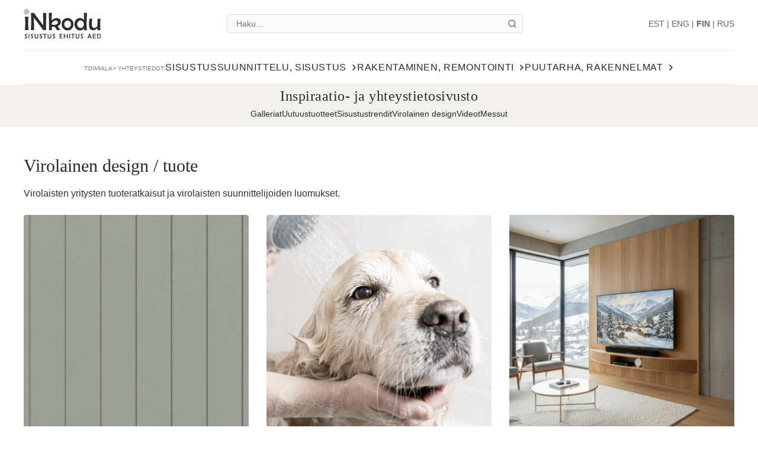

--- FILE ---
content_type: text/html; charset=UTF-8
request_url: https://www.inkodu.ee/fin/eestitoode/1
body_size: 14686
content:
<!DOCTYPE html>
<html lang="fin">
<head>
    <meta charset="utf-8">
    <meta name="viewport" content="width=device-width, initial-scale=1">
    
    <title>Eestitoode - INkodu.ee</title>
    <meta name="description" content="Teemaveeb Inkodu.ee / Pro-Stuudio - sisekujundus, sisustus, ehitus, remont, aiakujundus. Ekspertide nõuanded, tooteuudised ja toote- ning teenusepakkujate konta">
    <meta name="keywords" content="eritellimusmööbel, sisekujundajad, sisustus, valgustid, kardinad, tapeedid, mööblpoed, Eesti disain, ehitus, remont, ekspertide nõuanded, pro-stuudio, pro stuudio, prostuudio">
    
    <!-- Open Graph / Facebook -->
    <meta property="og:site_name" content="inkodu.ee">
    <meta property="og:type" content="website">
    <meta property="og:url" content="https://www.inkodu.ee/fin/eestitoode/1">
    <meta property="og:title" content="Eestitoode - INkodu.ee">
    <meta property="og:description" content="Teemaveeb Inkodu.ee / Pro-Stuudio - sisekujundus, sisustus, ehitus, remont, aiakujundus. Ekspertide nõuanded, tooteuudised ja toote- ning teenusepakkujate konta">
    <meta property="og:image" content="https://www.inkodu.ee/kujundus/inkodu_logo.jpg">
    
    <!-- Canonical & Hreflang -->
    <link rel="canonical" href="https://www.inkodu.ee/fin/eestitoode/1">
        <link rel="alternate" hreflang="fin" href="https://www.inkodu.ee/fin/eestitoode/1">
            
    <!-- Favicons -->
    <link rel="icon" type="image/png" sizes="32x32" href="/kujundus/fav/inkodu-fav-32x32.png">
    <link rel="icon" type="image/png" sizes="192x192" href="/kujundus/fav/inkodu-fav-192x192.png">
    <link rel="apple-touch-icon" href="/kujundus/fav/apple-touch-icon.png">
    <link rel="shortcut icon" sizes="196x196" href="/kujundus/fav/inkodu-fav-192x192.png">
    
    <!-- Google Analytics -->
    <script async src="https://www.googletagmanager.com/gtag/js?id=UA-975486-8"></script>
    <script>
      window.dataLayer = window.dataLayer || [];
      function gtag(){dataLayer.push(arguments);}
      gtag('js', new Date());
      gtag('config', 'UA-975486-8');
    </script>

    <link rel="preconnect" href="https://cdn.jsdelivr.net">
    <link rel="preconnect" href="https://fonts.googleapis.com">
    <link rel="preconnect" href="https://fonts.gstatic.com" crossorigin>
    <link href="https://fonts.googleapis.com/css2?family=Montserrat:wght@300;400;500;600&family=Playfair+Display:ital,wght@0,400;0,500;1,400&display=swap" rel="stylesheet" media="print" onload="this.media='all'">
    <noscript>
        <link href="https://fonts.googleapis.com/css2?family=Montserrat:wght@300;400;500;600&family=Playfair+Display:ital,wght@0,400;0,500;1,400&display=swap" rel="stylesheet">
    </noscript>
    <link rel="stylesheet" href="https://cdn.jsdelivr.net/npm/bootstrap@4.6.2/dist/css/bootstrap.min.css" integrity="sha384-xOolHFLEh07PJGoPkLv1IbcEPTNtaed2xpHsD9ESMhqIYd0nLMwNLD69Npy4HI+N" crossorigin="anonymous">
    <link rel="stylesheet" href="/inkodu.css?v=1768921636">
    <!-- Structured Data (JSON-LD) -->
    <script type="application/ld+json">
    [{"@context":"https://schema.org","@type":"BreadcrumbList","itemListElement":[{"@type":"ListItem","position":1,"name":"Home","item":"https://www.inkodu.ee/fin/"}]},{"@context":"https://schema.org","@type":"Organization","name":"Inkodu.ee","url":"https://www.inkodu.ee","logo":"https://www.inkodu.ee/kujundus/inkodu_logo.jpg","email":"info@inkodu.ee","sameAs":["https://www.facebook.com/inkodu","https://www.instagram.com/inkodu/","https://www.linkedin.com/company/inkodu-ee","https://twitter.com/INkodu","https://www.youtube.com/channel/UChZsSd7wcZm6hcHRksg5eHQ"]},{"@context":"https://schema.org","@type":"WebSite","url":"https://www.inkodu.ee/","potentialAction":{"@type":"SearchAction","target":"https://www.inkodu.ee/otsi/{search_term_string}","query-input":"required name=search_term_string"}}]    </script>
    
    <style>
        @media (max-width: 900px) {
            .info-bar .slogan {
                font-size: 14px;
            }
        }
    </style>
</head>
<body>

    <header class="site-header">
        <div class="header-main">
            <div class="logo"><a href="/fin"><img src="/images/logo.svg" alt="INkodu"></a></div>
            <div class="search-bar">
                <input type="text" id="header-search" placeholder="Haku...">
                <button class="search-bar-btn" id="search-btn" aria-label="Otsi">
                    <svg xmlns="http://www.w3.org/2000/svg" width="16" height="16" viewBox="0 0 24 24" fill="none" stroke="currentColor" stroke-width="2" stroke-linecap="round" stroke-linejoin="round"><circle cx="11" cy="11" r="8"></circle><line x1="21" y1="21" x2="16.65" y2="16.65"></line></svg>
                </button>
                <script>
                    function doSearch() {
                        var input = document.getElementById('header-search');
                        var term = input.value.trim();
                        if (term) {
                            var slug = term.toLowerCase();
                            var map = {
                                'ä': 'a', 'ö': 'o', 'ü': 'u', 'õ': 'o', 'š': 's', 'ž': 'z'
                            };
                            slug = slug.replace(/[äöüõšž]/g, function(m) { return map[m]; });
                            slug = slug.replace(/[^a-z0-9\-]/g, '');
                            slug = slug.replace(/-+/g, '-');
                            
                            var finalTerm = slug.length > 0 ? slug : term;
                            window.location.href = '/fin/otsi/' + encodeURIComponent(finalTerm);
                        }
                    }

                    document.getElementById('header-search').addEventListener('keypress', function (e) {
                        if (e.key === 'Enter') doSearch();
                    });
                    
                    document.getElementById('search-btn').addEventListener('click', doSearch);
                </script>
            </div>
            <div class="header-actions">
                <div class="lang-selector"><a href="/eestitoode/1">EST</a> | <a href="/eng/eestitoode/1">ENG</a> | <a href="/fin/eestitoode/1" style="font-weight:bold;">FIN</a> | <a href="/rus/eestitoode/1">RUS</a></div>
                <button class="menu-toggle" aria-expanded="false" aria-label="Ava menüü">☰</button>
            </div>
        </div>
        
            <nav aria-label="Päävalikko" itemscope itemtype="https://schema.org/SiteNavigationElement">
                <ul>
                    <li class="nav-special">
                        <p>Toimiala • yhteystiedot:</p>
                    </li>
                                        <li>
                        <a href="#" class="nav-h1" itemprop="url">
                            <span itemprop="name">Sisustussuunnittelu, sisustus</span>
                            <svg class="dropdown-arrow" width="10" height="6" viewBox="0 0 10 6" fill="none" xmlns="http://www.w3.org/2000/svg">
                                <path d="M1 1L5 5L9 1" stroke="currentColor" stroke-width="1.5" stroke-linecap="round" stroke-linejoin="round"/>
                            </svg>
                        </a>
                        <div class="dropdown" style="border-top-color: #6b5b68; --dropdown-accent: #6b5b68;">
                            <div class="row w-100 m-0">
                                <!-- VASAK POOL (Lingid) - 3/4 laiusest -->
                                <div class="col-lg-9 p-0 pr-4">
                                    <ul class="dropdown-links cols-3">
                                        <li><div class="nav-h2">Sisustussuunnittelu, arkkitehtuuri</div><a href="/fin/sisaarkkitehdit-sisustussuunnittelijat/590" class="nav-h3">sisäarkkitehdit, sisustussuunnittelijat</a><a href="/fin/sisustusideoita/664" class="nav-h3">sisustusideoita</a><a href="/fin/sisustusprojektit-galleriat/682" class="nav-h3">sisustusprojektit (galleriat)</a></li><li><div class="nav-h2">Kaihtimet, verhot</div><a href="/fin/kangasliikkeet-kankaat/591" class="nav-h3">kangasliikkeet, kankaat </a><a href="/fin/rullaverhot-nauhaverhot-pliseeverhot/637" class="nav-h3">rullaverhot, nauhaverhot, pliseeverhot</a><a href="/fin/valmiit-verhot/638" class="nav-h3">valmiit verhot</a><a href="/fin/verholiikkeet-verhojen-ompelu/572" class="nav-h3">verholiikkeet, verhojen ompelu</a></li><li><div class="nav-h2">Mittatilauskalusteet</div><a href="/fin/huonekalujen-metalliosat/573" class="nav-h3">huonekalujen metalliosat</a><a href="/fin/huonekalujen-suunnitteluprojekteja/650" class="nav-h3">huonekalujen suunnitteluprojekteja</a><a href="/fin/huonekaluvalmistajat/518" class="nav-h3">huonekaluvalmistajat</a><a href="/fin/keittiokalusteet-erikoisjarjestyksessa/663" class="nav-h3">keittiökalusteet erikoisjärjestyksessä</a><a href="/fin/kylpyhuonekalusteet-erikoisjarjestyksessa/670" class="nav-h3">kylpyhuonekalusteet erikoisjärjestyksessä</a><a href="/fin/mittatilauspehmeat-huonekalut/537" class="nav-h3">mittatilauspehmeät huonekalut</a><a href="/fin/vaatehuoneet-liukuovet/512" class="nav-h3">vaatehuoneet, liukuovet</a></li><li><div class="nav-h2">Virolaiset design-tuotteet </div><a href="/fin/virolaiset-design-tuotteet/630" class="nav-h3">Virolaiset design-tuotteet </a></li><li><div class="nav-h2">Feng shui</div><a href="/fin/feng-shui-sisustus-ja-puutarhasuunnittelussa-artikkelit/634" class="nav-h3">Feng shui sisustus- ja puutarhasuunnittelussa (artikkelit)</a></li><li><div class="nav-h2">Kodintekniikka</div><a href="/fin/keittiolaitteet/525" class="nav-h3">Keittiölaitteet</a><a href="/fin/keskuspolynimuri/629" class="nav-h3">keskuspölynimuri</a><a href="/fin/pesukoneet-ja-kuivausrummut/612" class="nav-h3">pesukoneet ja kuivausrummut</a><a href="/fin/robotti-polynimurit-polynimurit-kasin-imurit/667" class="nav-h3">robotti pölynimurit, pölynimurit, käsin imurit</a><a href="/fin/videotekniikka-audiotekniikka/526" class="nav-h3">videotekniikka, audiotekniikka</a></li><li><div class="nav-h2">Huonekalut</div><a href="/fin/huonekaluliikkeet/571" class="nav-h3">huonekaluliikkeet</a><a href="/fin/kaytavan-kalusteet/643" class="nav-h3">käytävän kalusteet</a><a href="/fin/kylpyhuonekalusteet-kylpyhuonesisustus/564" class="nav-h3">kylpyhuonekalusteet, kylpyhuonesisustus</a><a href="/fin/lastenhuonekalusteet/597" class="nav-h3">lastenhuonekalusteet</a><a href="/fin/makuuhuonekalusteet/659" class="nav-h3">makuuhuonekalusteet</a><a href="/fin/olohuonekalusteet/522" class="nav-h3">olohuonekalusteet</a><a href="/fin/patjat/624" class="nav-h3">patjat</a><a href="/fin/pehmeat-kalusteet-sohvat-nojatuolit/541" class="nav-h3">pehmeät kalusteet, sohvat, nojatuolit</a><a href="/fin/ruokasalin-kalusteet/521" class="nav-h3">ruokasalin kalusteet</a><a href="/fin/sisustusliikkeet-myymalat/549" class="nav-h3">sisustusliikkeet, myymälät</a><a href="/fin/terassikalusteet/524" class="nav-h3">terassikalusteet</a><a href="/fin/toimistokalusteet/523" class="nav-h3">toimistokalusteet</a></li><li><div class="nav-h2">Sisustustavarat</div><a href="/fin/keittiovalineet-poytaastiat-ruokailuvalineet/595" class="nav-h3">keittiövälineet, pöytäastiat, ruokailuvälineet</a><a href="/fin/kodin-tekstiilit/529" class="nav-h3">kodin tekstiilit </a><a href="/fin/kynttilat/594" class="nav-h3">kynttilät</a><a href="/fin/leikkokukat-ruukkukukat/545" class="nav-h3">leikkokukat, ruukkukukat</a><a href="/fin/mattoliikkeet-matot/528" class="nav-h3">mattoliikkeet, matot</a><a href="/fin/nahkatuotteet-villatuotteet/556" class="nav-h3">nahkatuotteet, villatuotteet</a><a href="/fin/sisustusasusteet/532" class="nav-h3">sisustusasusteet</a><a href="/fin/vuodevaatteet-paivapeitteet-tyynyt-peitot/596" class="nav-h3">vuodevaatteet, päiväpeitteet, tyynyt, peitot </a></li><li><div class="nav-h2">Sisäviimeistely materiaalit</div><a href="/fin/kasi-ja-vartalonhoitotuotteet-tuoksut/540" class="nav-h3">käsi- ja vartalonhoitotuotteet, tuoksut</a><a href="/fin/puhdistusvalineet/562" class="nav-h3">puhdistusvälineet</a></li><li><div class="nav-h2">Kylpyhuonekalusteet</div><a href="/fin/altaat-kylpyammeet-wc-istuimet/536" class="nav-h3">altaat, kylpyammeet, wc-istuimet</a><a href="/fin/hanat/539" class="nav-h3">hanat</a><a href="/fin/kylpyhuone-tarvikkeet/688" class="nav-h3">kylpyhuone tarvikkeet</a><a href="/fin/suihkunurkat-suihkuseinat-suihkut/548" class="nav-h3">suihkunurkat, suihkuseinät, suihkut</a></li><li><div class="nav-h2">Valaisimet, pistorasiat</div><a href="/fin/pistorasiat-katkaisimet/613" class="nav-h3">pistorasiat, katkaisimet</a><a href="/fin/valaisinliikkeet/580" class="nav-h3">valaisinliikkeet</a></li><li><div class="nav-h2">Vakuutusyhtiöt</div><a href="/fin/vakuutusyhtiot/606" class="nav-h3">vakuutusyhtiöt</a></li><li><div class="nav-h2">Vedenpuhdistuslaitteet</div><a href="/fin/vedenpuhdistuslaitteet-vedensuodattimet/626" class="nav-h3">vedenpuhdistuslaitteet, vedensuodattimet</a></li>                                    </ul>
                                </div>

                                <!-- PAREM POOL (Artikkel / Pilt) - 1/4 laiusest -->
                                <div class="col-lg-3 p-0 pl-4 border-left d-flex flex-column">
                                    <a href="fin/2026-aasta-sisustustrendid-tasakaalu-otsing-tehnoloogia-ja-urgse-looduse-vahel/10743" class="nav-article-card" style="width: 100%; margin: 0;"><div class="mb-2 text-uppercase text-center" style="font-family: 'Neue Haas Grotesk', 'Helvetica Neue', Inter, Arial, sans-serif; font-size: 10px; color: #7A7A76; line-height: 1; font-weight: 400;">VIIMANE UUS ARTIKKEL</div><img src="https://www.inkodu.ee/c_pildid/artiklid/6449/colors-and-materials-interior-2026-www-pinterest-com-pin-703756188917609-400px.jpg" alt="2026. aasta sisustustrendid. Tasakaalu otsing tehnoloogia ja ürgse looduse vahel"><span class="nav-article-title">2026. aasta sisustustrendid. Tasakaalu otsing tehnoloogia ja ürgse looduse vahel</span></a><a href="/fin/sisustusartiklid" class="nav-cat-btn" style="background-color: #6b5b68; color: #fff;"><h3><span>ARTICLES</span>Interior Design</h3><span class="arrow">&rarr;</span></a><div class="mt-4 text-center"><div class="mb-3 text-uppercase" style="font-family: 'Neue Haas Grotesk', 'Helvetica Neue', Inter, Arial, sans-serif; font-size: 10px; color: #7A7A76; line-height: 1; font-weight: 400;">TEEMADE KIIRVALIK</div><div class="d-flex flex-wrap justify-content-center"><a href="/fin/kook" class="btn btn-sm btn-outline-secondary mr-2 mb-2" style="padding: 4px 10px; font-size: 14px; border-radius: 4px;">Keittiöt</a><a href="/fin/vannituba" class="btn btn-sm btn-outline-secondary mr-2 mb-2" style="padding: 4px 10px; font-size: 14px; border-radius: 4px;">Kylpyhuoneet</a><a href="/fin/lastetuba" class="btn btn-sm btn-outline-secondary mr-2 mb-2" style="padding: 4px 10px; font-size: 14px; border-radius: 4px;">Lastenhuoneet</a><a href="/fin/varvitrendid" class="btn btn-sm btn-outline-secondary mr-2 mb-2" style="padding: 4px 10px; font-size: 14px; border-radius: 4px;">Sisustustrendit</a><a href="/fin/tooted" class="btn btn-sm btn-outline-secondary mr-2 mb-2" style="padding: 4px 10px; font-size: 14px; border-radius: 4px;">Uutuudet</a><a href="/fin/galeriid/kook" class="btn btn-sm btn-outline-secondary mr-2 mb-2" style="padding: 4px 10px; font-size: 14px; border-radius: 4px;">Galleriat</a></div>                                </div>
                            </div>
                        </div>
                    </li>
                                        <li>
                        <a href="#" class="nav-h1" itemprop="url">
                            <span itemprop="name">Rakentaminen, remontointi</span>
                            <svg class="dropdown-arrow" width="10" height="6" viewBox="0 0 10 6" fill="none" xmlns="http://www.w3.org/2000/svg">
                                <path d="M1 1L5 5L9 1" stroke="currentColor" stroke-width="1.5" stroke-linecap="round" stroke-linejoin="round"/>
                            </svg>
                        </a>
                        <div class="dropdown" style="border-top-color: #F2F1EE; --dropdown-accent: #F2F1EE;">
                            <div class="row w-100 m-0">
                                <!-- VASAK POOL (Lingid) - 3/4 laiusest -->
                                <div class="col-lg-9 p-0 pr-4">
                                    <ul class="dropdown-links cols-3">
                                        <li><div class="nav-h2">Rakennus</div><a href="/fin/aanieristys/608" class="nav-h3">äänieristys</a><a href="/fin/ehituskivid-muuriplokid-muurisegud/675" class="nav-h3">ehituskivid, müüriplokid, müürisegud</a><a href="/fin/hirsitalot/640" class="nav-h3">hirsitalot</a><a href="/fin/jauhemaalauksen-palvelu/602" class="nav-h3">jauhemaalauksen palvelu</a><a href="/fin/julkisivumateriaalit-julkisivutyot/582" class="nav-h3">julkisivumateriaalit, julkisivutyöt</a><a href="/fin/kattotyot-kattomateriaalit-sadevesijarjestelmat/583" class="nav-h3">kattotyöt, kattomateriaalit, sadevesijärjestelmät</a><a href="/fin/keskusvakuumijarjestelmien-rakentaminen/609" class="nav-h3">keskusvakuumijärjestelmien rakentaminen</a><a href="/fin/kiinteistokehitys-uudet-asunnot/657" class="nav-h3">kiinteistökehitys, uudet asunnot</a><a href="/fin/kivitalo/641" class="nav-h3">kivitalo</a><a href="/fin/korjaustyot/581" class="nav-h3">korjaustyöt </a><a href="/fin/lampoeristystyot/576" class="nav-h3">lämpöeristystyöt</a><a href="/fin/luonnonkivet-kivituotteet/592" class="nav-h3">luonnonkivet, kivituotteet</a><a href="/fin/maakellari/658" class="nav-h3">maakellari</a><a href="/fin/metallirakenteet/577" class="nav-h3">metallirakenteet</a><a href="/fin/olkilevyt-karg-mallisto/666" class="nav-h3">olkilevyt, KÄRG-mallisto</a><a href="/fin/palosammutin/620" class="nav-h3">palosammutin </a><a href="/fin/puumateriaalit/619" class="nav-h3">puumateriaalit</a><a href="/fin/rakennusasiantuntijan-arviot/589" class="nav-h3">rakennusasiantuntijan, arviot</a><a href="/fin/rakennusmateriaalit-rakennusliikkeet/544" class="nav-h3">rakennusmateriaalit, rakennusliikkeet</a><a href="/fin/rakennusvalvonta/593" class="nav-h3">rakennusvalvonta</a><a href="/fin/rakennusyhtiot-perusrakennus/550" class="nav-h3">rakennusyhtiöt, perusrakennus</a><a href="/fin/sahkotyot-sahkotavarat/543" class="nav-h3">sähkötyöt, sähkötavarat</a><a href="/fin/taloprojektit-moduulitalot-kivitalot/551" class="nav-h3">taloprojektit, moduulitalot, kivitalot</a><a href="/fin/valvontapalvelut/511" class="nav-h3">valvontapalvelut</a><a href="/fin/vedenkeittimet-vesipumput-vedenpuhdistuslaitteet/631" class="nav-h3">vedenkeittimet, vesipumput, vedenpuhdistuslaitteet</a><a href="/fin/viimeistelytyot-maalaustyot-laatoitus/574" class="nav-h3">viimeistelytyöt, maalaustyöt, laatoitus</a></li><li><div class="nav-h2">Ikkunat, ovet</div><a href="/fin/autotallin-ovet/578" class="nav-h3">autotallin ovet</a><a href="/fin/ikkunat-kattoikkunat/554" class="nav-h3">ikkunat, kattoikkunat</a><a href="/fin/lasitustyot-lasiovet-lasiseinat/558" class="nav-h3">lasitustyöt, lasiovet, lasiseinät</a><a href="/fin/lukot-avaimet-lukkojarjestelmat/533" class="nav-h3">lukot, avaimet, lukkojärjestelmät</a><a href="/fin/oven-kahvat-saranat/618" class="nav-h3">oven kahvat, saranat</a><a href="/fin/smart-film-installation/534" class="nav-h3">smart Film installation</a><a href="/fin/ulko-ovet-sisaovet/553" class="nav-h3">ulko-ovet, sisäovet</a><a href="/fin/valiseinat/555" class="nav-h3">väliseinät</a></li><li><div class="nav-h2">Maanmittaustyöt</div><a href="/fin/maanmittaustyot/575" class="nav-h3">maanmittaustyöt</a></li><li><div class="nav-h2">Takat, aurinkopaneelit, lämpöpumput</div><a href="/fin/aurinkopaneelit/678" class="nav-h3">aurinkopaneelit</a><a href="/fin/ilmanvaihtotyot-ilmanvaihtolaitteet/673" class="nav-h3">ilmanvaihtotyöt, ilmanvaihtolaitteet</a><a href="/fin/lammitysjarjestelmat/527" class="nav-h3">lämmitysjärjestelmät</a><a href="/fin/lampopumput/679" class="nav-h3">lämpöpumput</a><a href="/fin/lattialammitys/677" class="nav-h3">lattialämmitys</a><a href="/fin/nuohoojat/685" class="nav-h3">nuohoojat</a><a href="/fin/patterit/672" class="nav-h3">patterit</a><a href="/fin/polttopuut-puubriketti/623" class="nav-h3">polttopuut, puubriketti</a><a href="/fin/takat-uunit-hellat/684" class="nav-h3">takat, uunit, hellat</a><a href="/fin/uunimuurarityot/601" class="nav-h3">uunimuurarityöt</a></li><li><div class="nav-h2">Saunat</div><a href="/fin/saunan-pesuaineet-saunan-petsi/517" class="nav-h3">saunan pesuaineet, saunan petsi</a><a href="/fin/saunapuu-saunamateriaalit/565" class="nav-h3">saunapuu, saunamateriaalit</a><a href="/fin/saunarakennus/642" class="nav-h3">saunarakennus</a><a href="/fin/saunatarvikkeet/671" class="nav-h3">saunatarvikkeet</a><a href="/fin/saunauunit-kiukaat-puukiuas/516" class="nav-h3">saunauunit, kiukaat, puukiuas</a><a href="/fin/tynnyrisaunat/605" class="nav-h3">tynnyrisaunat</a><a href="/fin/valmissaunat/520" class="nav-h3">valmissaunat</a></li><li><div class="nav-h2">Raput</div><a href="/fin/puuportaat-metalliportaat/603" class="nav-h3">puuportaat, metalliportaat</a></li>                                    </ul>
                                </div>

                                <!-- PAREM POOL (Artikkel / Pilt) - 1/4 laiusest -->
                                <div class="col-lg-3 p-0 pl-4 border-left d-flex flex-column">
                                    <a href="fin/koduostjate-trendid-2025-aastal-vahem-ruutmeetreid-rohkem-kvaliteeti/10716" class="nav-article-card" style="width: 100%; margin: 0;"><div class="mb-2 text-uppercase text-center" style="font-family: 'Neue Haas Grotesk', 'Helvetica Neue', Inter, Arial, sans-serif; font-size: 10px; color: #7A7A76; line-height: 1; font-weight: 400;">VIIMANE UUS ARTIKKEL</div><img src="https://www.inkodu.ee/c_pildid/artiklid/6423/illustreeriv-foto-uued-korterid-tallinnas-400px.png" alt="Koduostjate trendid 2025. aastal: vähem ruutmeetreid, rohkem kvaliteeti"><span class="nav-article-title">Koduostjate trendid 2025. aastal: vähem ruutmeetreid, rohkem kvaliteeti</span></a><a href="/fin/ehitusuudised" class="nav-cat-btn" style="background-color: #F2F1EE; color: #333;"><h3><span>ARTICLES</span>Construction</h3><span class="arrow">&rarr;</span></a>                                </div>
                            </div>
                        </div>
                    </li>
                                        <li>
                        <a href="#" class="nav-h1" itemprop="url">
                            <span itemprop="name">Puutarha, rakennelmat</span>
                            <svg class="dropdown-arrow" width="10" height="6" viewBox="0 0 10 6" fill="none" xmlns="http://www.w3.org/2000/svg">
                                <path d="M1 1L5 5L9 1" stroke="currentColor" stroke-width="1.5" stroke-linecap="round" stroke-linejoin="round"/>
                            </svg>
                        </a>
                        <div class="dropdown" style="border-top-color: #B8C7B1; --dropdown-accent: #B8C7B1;">
                            <div class="row w-100 m-0">
                                <!-- VASAK POOL (Lingid) - 3/4 laiusest -->
                                <div class="col-lg-9 p-0 pr-4">
                                    <ul class="dropdown-links cols-3">
                                        <li><div class="nav-h2">Viherrakennustyöt, puutarhanhoito</div><a href="/fin/kasvit-puut-pensaat/689" class="nav-h3">kasvit, puut, pensaat</a><a href="/fin/puutarhatilat-taimitarhat/547" class="nav-h3">puutarhatilat, taimitarhat</a><a href="/fin/puutarhavalaisimet/645" class="nav-h3">puutarhavalaisimet</a><a href="/fin/viherrakennus-projektit-puutarhasuunnittelijat/535" class="nav-h3">viherrakennus projektit, puutarhasuunnittelijat</a></li><li><div class="nav-h2">Puutarhatalot, tarvikkeet </div><a href="/fin/juhlateltat-pvc-hallit-aurinkovarjot/646" class="nav-h3">Juhlateltat, PVC-hallit, aurinkovarjot</a><a href="/fin/kasvihuone/628" class="nav-h3">kasvihuone</a><a href="/fin/puutarhakoneet-puutarhatyokalut/563" class="nav-h3">puutarhakoneet, puutarhatyökalut</a><a href="/fin/puutarhatalot-ulkokeittiot/683" class="nav-h3">puutarhatalot, ulkokeittiöt</a><a href="/fin/ulkokeittiot-grillit-pizza-ja-saviuunit/656" class="nav-h3">ulkokeittiöt, grillit, pizza- ja saviuunit</a></li><li><div class="nav-h2">Aidat</div><a href="/fin/aidan-rakentaminen-porttiautomaation-asennus/546" class="nav-h3">aidan rakentaminen, porttiautomaation asennus</a></li><li><div class="nav-h2">Kuorikatteet</div><a href="/fin/kuorikatteet/579" class="nav-h3">kuorikatteet</a><a href="/fin/mullat/614" class="nav-h3">mullat</a></li><li><div class="nav-h2">Terassit</div><a href="/fin/terassit/627" class="nav-h3">terassit</a></li><li><div class="nav-h2">Liput, lipputangot, viirit</div><a href="/fin/liput-lipputangot/615" class="nav-h3">liput, lipputangot</a></li><li><div class="nav-h2">Jalkakäytäväkivien asennus</div><a href="/fin/paallystekivet-ja-laatat/616" class="nav-h3">päällystekivet ja -laatat</a></li>                                    </ul>
                                </div>

                                <!-- PAREM POOL (Artikkel / Pilt) - 1/4 laiusest -->
                                <div class="col-lg-3 p-0 pl-4 border-left d-flex flex-column">
                                    <a href="fin/brp-keskus-atv-ja-utv-on-praktilised-soidukid-igapaevaseks-tooks-ka-atv-lumesahaga/10520" class="nav-article-card" style="width: 100%; margin: 0;"><div class="mb-2 text-uppercase text-center" style="font-family: 'Neue Haas Grotesk', 'Helvetica Neue', Inter, Arial, sans-serif; font-size: 10px; color: #7A7A76; line-height: 1; font-weight: 400;">VIIMANE UUS ARTIKKEL</div><img src="https://www.inkodu.ee/c_pildid/artiklid/6249/can-am-atv-haagisega-400px.jpg" alt="BRP Keskus: ATV ja UTV on praktilised sõidukid igapäevaseks tööks. Ka ATV lumesahaga"><span class="nav-article-title">BRP Keskus: ATV ja UTV on praktilised sõidukid igapäevaseks tööks. Ka ATV lumesahaga</span></a><a href="/fin/aed-haljastus" class="nav-cat-btn" style="background-color: #B8C7B1; color: #fff;"><h3><span>ARTICLES</span>Garden</h3><span class="arrow">&rarr;</span></a>                                </div>
                            </div>
                        </div>
                    </li>
                                    </ul>
            </nav>
    </header>

    <div class="info-bar" style="background-color: #F2F1EE;">
        <div class="slogan">Inspiraatio- ja yhteystietosivusto</div>
        <nav class="secondary-nav" aria-label="Toissijainen valikko">
            <ul>
                <li><a href="/fin/galeriid/kook">Galleriat</a></li><li><a href="/fin/tooted">Uutuustuotteet</a></li><li><a href="/fin/varvitrendid">Sisustustrendit</a></li><li><a href="/fin/eestitoode">Virolainen design</a></li><li><a href="/fin/#">Videot</a></li><li><a href="/fin/messid">Messut</a></li>            </ul>
        </nav>
    </div>
<div class="container-fluid mt-5 page-container">
    <!-- TEEMAD (Üleval) -->
    
    <div class="row">
        <!-- VASAK VEERG -->
        <div class="col-12">
             <h1 class="mb-3" style="font-family: 'Canela', 'Tiempos Headline', Georgia, serif; font-weight: 400; color: #2B2B2A; font-size: 30px;">Virolainen design / tuote</h1>
                            <div class="mb-4 topic-description" style="color: #333;">Virolaisten yritysten tuoteratkaisut ja virolaisten suunnittelijoiden luomukset.</div>
                <style>
                    .topic-description p { margin-bottom: 15px; line-height: 1.6; }
                </style>
            
                            <div class="simple-article-grid" id="topics-grid">
                                            <div class="simple-article-item">
                            <a href="/fin/nordic-sisevoodrilaud-pohjamaine-rahu-ja-modernne-interjoor/10709">
                                <img src="https://www.inkodu.ee/c_pildid/artiklid/6416/sts-profiil-sisevoodrilaud-samblahall-puidukoda-400px.webp" alt="NORDIC sisevoodrilaud – põhjamaine rahu ja modernne interjöör" loading="lazy" decoding="async">
                                <h3>NORDIC sisevoodrilaud – põhjamaine rahu ja modernne interjöör</h3>                                                            </a>
                        </div>
                                            <div class="simple-article-item">
                            <a href="/fin/vee-karedus-ja-pehmus-kuidas-leida-tasakaal/10697">
                                <img src="https://www.inkodu.ee/c_pildid/artiklid/6404/kaoer1-400px.jpg" alt="Vee karedus ja pehmus – kuidas leida tasakaal?" loading="lazy" decoding="async">
                                <h3>Vee karedus ja pehmus – kuidas leida tasakaal?</h3>                                                            </a>
                        </div>
                                            <div class="simple-article-item">
                            <a href="/fin/floaty-kumer-seinapealne-tv-alus-mis-justkui-holjub-ohus/10679">
                                <img src="https://www.inkodu.ee/c_pildid/artiklid/6391/floaty-tv-alus-rradis-400px.jpg" alt="FLOATY – kumer seinapealne TV-alus, mis justkui hõljub õhus" loading="lazy" decoding="async">
                                <h3>FLOATY – kumer seinapealne TV-alus, mis justkui hõljub õhus</h3>                                                            </a>
                        </div>
                                            <div class="simple-article-item">
                            <a href="/fin/koogi-toopinna-tagaseina-katmine-lubi-marmorino-krohviga-kellele-ja-miks/10675">
                                <img src="https://www.inkodu.ee/c_pildid/artiklid/6387/clipboard_09-26-2025_02-400px.jpg" alt="Köögi tööpinna tagaseina katmine lubi-marmorino krohviga – kellele ja miks" loading="lazy" decoding="async">
                                <h3>Köögi tööpinna tagaseina katmine lubi-marmorino krohviga – kellele ja miks</h3>                                                            </a>
                        </div>
                                            <div class="simple-article-item">
                            <a href="/fin/kohalik-moobel-mis-kestab-ja-raagib-oma-lugu-tederdisain/10666">
                                <img src="https://www.inkodu.ee/c_pildid/artiklid/6381/clipboard_09-18-2025_07-400px.jpg" alt="Kohalik mööbel, mis kestab ja räägib oma lugu – Tederdisain" loading="lazy" decoding="async">
                                <h3>Kohalik mööbel, mis kestab ja räägib oma lugu – Tederdisain</h3>                                                            </a>
                        </div>
                                            <div class="simple-article-item">
                            <a href="/fin/woodmood-pace-valisvoodrilaud-modernne-ja-vastupidav-valik/10668">
                                <img src="https://www.inkodu.ee/c_pildid/artiklid/6383/woodmood-pace-uus-valisvoodrilaudade-sari-must-ja-hallmust-400px.webp" alt="Woodmood PACE välisvoodrilaud – modernne ja vastupidav valik" loading="lazy" decoding="async">
                                <h3>Woodmood PACE välisvoodrilaud – modernne ja vastupidav valik</h3>                                                            </a>
                        </div>
                                            <div class="simple-article-item">
                            <a href="/fin/korvetav-leil-sunnib-saunast-valja-jooksma-lahendus-on-saunumi-keris-ohukliimaseade/10635">
                                <img src="https://www.inkodu.ee/c_pildid/artiklid/6352/mees-ja-naine-saunas-roomsad-saunum-foto-sergeizjuganov_zju-minipilt-400px.jpg" alt="Kõrvetav leil sunnib saunast välja jooksma? Lahendus on Saunumi keris-õhukliimaseade" loading="lazy" decoding="async">
                                <h3>Kõrvetav leil sunnib saunast välja jooksma? Lahendus on Saunumi keris-õhukliimaseade</h3>                                                            </a>
                        </div>
                                            <div class="simple-article-item">
                            <a href="/fin/uus-kuunal-minu-eesti-austusavaldus-meie-juurtele/10647">
                                <img src="https://www.inkodu.ee/c_pildid/artiklid/6363/kasitookuunal-minu-eesti-1-400px.jpg" alt="Uus küünal „Minu Eesti“ – austusavaldus meie juurtele" loading="lazy" decoding="async">
                                <h3>Uus küünal „Minu Eesti“ – austusavaldus meie juurtele</h3>                                                            </a>
                        </div>
                                            <div class="simple-article-item">
                            <a href="/fin/aiapidu-kuunlad-oue-ja-terrassile-naudi-suveohtuid-saasevabalt/10605">
                                <img src="https://www.inkodu.ee/c_pildid/artiklid/6328/kuunal1-400px.jpg" alt="AIAPIDU küünlad õue ja terrassile – naudi suveõhtuid sääsevabalt!" loading="lazy" decoding="async">
                                <h3>AIAPIDU küünlad õue ja terrassile – naudi suveõhtuid sääsevabalt!</h3>                                                            </a>
                        </div>
                                            <div class="simple-article-item">
                            <a href="/fin/kompostiks-tee-oma-biojaatmetest-vaartuslik-aiamuld/10572">
                                <img src="https://www.inkodu.ee/c_pildid/artiklid/6297/kompostiks-turbast-puidulaastust-ja-mannikoorest-valmistatud-kompostilisand-baltic-bark-400px.jpg" alt="Kompostiks – tee oma biojäätmetest väärtuslik aiamuld!" loading="lazy" decoding="async">
                                <h3>Kompostiks – tee oma biojäätmetest väärtuslik aiamuld!</h3>                                                            </a>
                        </div>
                                            <div class="simple-article-item">
                            <a href="/fin/filtrisusteemiga-joogipudel-city-nuud-uutes-varvitoonides/9824">
                                <img src="https://www.inkodu.ee/c_pildid/artiklid/5644/filtrisusteemiga-joogipudel-city-3-400px.jpg" alt="Filtrisüsteemiga joogipudel City – nüüd uutes värvitoonides" loading="lazy" decoding="async">
                                <h3>Filtrisüsteemiga joogipudel City – nüüd uutes värvitoonides</h3>                                                            </a>
                        </div>
                                            <div class="simple-article-item">
                            <a href="/fin/elegantsed-prugikasti-umbrised-ja-pakikastid-disain-mis-peidab-ja-kestab/10419">
                                <img src="https://www.inkodu.ee/c_pildid/artiklid/6159/kahene-prugikasti-umbris-postkast-eramaja-aia-sees-tentest-trade-400px.jpg" alt="Elegantsed prügikasti ümbrised ja pakikastid – disain, mis peidab ja kestab" loading="lazy" decoding="async">
                                <h3>Elegantsed prügikasti ümbrised ja pakikastid – disain, mis peidab ja kestab</h3>                                                            </a>
                        </div>
                                            <div class="simple-article-item">
                            <a href="/fin/atto-collection-voodid-mis-sunnivad-sinu-ideedest/10544">
                                <img src="https://www.inkodu.ee/c_pildid/artiklid/6271/voodi-1-400px.jpg" alt="Atto Collection – voodid, mis sünnivad sinu ideedest" loading="lazy" decoding="async">
                                <h3>Atto Collection – voodid, mis sünnivad sinu ideedest</h3>                                                            </a>
                        </div>
                                            <div class="simple-article-item">
                            <a href="/fin/kuidas-sundis-uus-mooduldiivan-cava-disainer-mihkel-molder-raagib-taustast/10443">
                                <img src="https://www.inkodu.ee/c_pildid/artiklid/6179/cava-diivan-oot-oot-pehme-moobel-400px.jpg" alt="Kuidas sündis uus mooduldiivan CAVA? Disainer Mihkel Mölder räägib taustast" loading="lazy" decoding="async">
                                <h3>Kuidas sündis uus mooduldiivan CAVA? Disainer Mihkel Mölder räägib taustast</h3>                                                            </a>
                        </div>
                                            <div class="simple-article-item">
                            <a href="/fin/ostaks-oige-omale-tabureti-sellise-erilise/10535">
                                <img src="https://www.inkodu.ee/c_pildid/artiklid/6263/radis-tool-twist-400px.jpg" alt="Ostaks õige omale tabureti, sellise erilise…" loading="lazy" decoding="async">
                                <h3>Ostaks õige omale tabureti, sellise erilise…</h3>                                                            </a>
                        </div>
                                            <div class="simple-article-item">
                            <a href="/fin/mooblitootja-radis-keskendub-uuendustes-eelkoige-modulaarsusel/8022">
                                <img src="https://www.inkodu.ee/c_pildid/artiklid/5007/radis_sideboard_noble_pebble_grey-vineermoobel-eesti-disain-400px.jpg" alt="Mööblitootja RADIS keskendub uuendustes eelkõige modulaarsusel" loading="lazy" decoding="async">
                                <h3>Mööblitootja RADIS keskendub uuendustes eelkõige modulaarsusel</h3>                                                            </a>
                        </div>
                                            <div class="simple-article-item">
                            <a href="/fin/ladeco-lambanahast-padjad-mugavus-garanteeritud-justkui-toetuks-pilvedele/10473">
                                <img src="https://www.inkodu.ee/c_pildid/artiklid/6207/ladeco-lamabanahast-sisustuspadi-otto-pruun-valge-400px.jpg" alt="LaDeco lambanahast padjad: mugavus garanteeritud – justkui toetuks pilvedele! " loading="lazy" decoding="async">
                                <h3>LaDeco lambanahast padjad: mugavus garanteeritud – justkui toetuks pilvedele! </h3>                                                            </a>
                        </div>
                                            <div class="simple-article-item">
                            <a href="/fin/iris-janvier-x-maria-kim-keraamikakollektsiooni-susi-esmaesitlus/10459">
                                <img src="https://www.inkodu.ee/c_pildid/artiklid/6194/janvier-x-maria-kim-keraamikakollektsioon-susi-18-400px.jpg" alt="IRIS JANVIER x Maria Kim keraamikakollektsiooni SÜSI esmaesitlus" loading="lazy" decoding="async">
                                <h3>IRIS JANVIER x Maria Kim keraamikakollektsiooni SÜSI esmaesitlus</h3>                                                            </a>
                        </div>
                                            <div class="simple-article-item">
                            <a href="/fin/viimistletud-sisevoodrilaud-annab-kodule-hinge/10439">
                                <img src="https://www.inkodu.ee/c_pildid/artiklid/6175/fossiili-hall-sisevoodrilaud-400px.jpg" alt="Viimistletud sisevoodrilaud annab kodule hinge" loading="lazy" decoding="async">
                                <h3>Viimistletud sisevoodrilaud annab kodule hinge</h3>                                                            </a>
                        </div>
                                            <div class="simple-article-item">
                            <a href="/fin/hive-flow-puukeris-mis-saastab-kutet-ja-naeb-hea-valja/10423">
                                <img src="https://www.inkodu.ee/c_pildid/artiklid/6162/huu04519-scaled-400px.jpg" alt="HIVE Flow – puukeris, mis säästab kütet ja näeb hea välja" loading="lazy" decoding="async">
                                <h3>HIVE Flow – puukeris, mis säästab kütet ja näeb hea välja</h3>                                                            </a>
                        </div>
                                            <div class="simple-article-item">
                            <a href="/fin/kodune-spa-aroomikuunlad-suureparane-materjalivalik-ja-mahedad-aroomid/10387">
                                <img src="https://www.inkodu.ee/c_pildid/artiklid/6129/kodune-spa-aroomikuunlad-vohma-valgusevabrik-400px.jpg" alt="Kodune Spa aroomiküünlad | Suurepärane materjalivalik ja mahedad aroomid" loading="lazy" decoding="async">
                                <h3>Kodune Spa aroomiküünlad | Suurepärane materjalivalik ja mahedad aroomid</h3>                                                            </a>
                        </div>
                                            <div class="simple-article-item">
                            <a href="/fin/tekstiilikunstnik-ilme-ratsep-jaadvustab-unikaalsed-loodusmaalid-kangastele/7402">
                                <img src="https://www.inkodu.ee/c_pildid/artiklid/4876/652240138-400px.jpg" alt="Tekstiilikunstnik Ilme Rätsep jäädvustab unikaalsed loodusmaalid kangastele" loading="lazy" decoding="async">
                                <h3>Tekstiilikunstnik Ilme Rätsep jäädvustab unikaalsed loodusmaalid kangastele</h3>                                                            </a>
                        </div>
                                            <div class="simple-article-item">
                            <a href="/fin/kappvoodi-grid-3-uhes-kapp-voodi-ja-riiul/10369">
                                <img src="https://www.inkodu.ee/c_pildid/artiklid/6111/radis-furniture-grid-kollektsioon-kappvoodi-grid-400px.jpg" alt="Kappvoodi GRID 3-ühes: kapp, voodi ja riiul" loading="lazy" decoding="async">
                                <h3>Kappvoodi GRID 3-ühes: kapp, voodi ja riiul</h3>                                                            </a>
                        </div>
                                            <div class="simple-article-item">
                            <a href="/fin/mood-ilmastikukindel-modulaarne-validiivan-3-moodulit-33-voimalust/10351">
                                <img src="https://www.inkodu.ee/c_pildid/artiklid/6094/mooduldiivan-validiivan-terrasimoobel-oot-oot-400px.jpg" alt="MOOD – ilmastikukindel modulaarne välidiivan. 3 moodulit, 33 võimalust!" loading="lazy" decoding="async">
                                <h3>MOOD – ilmastikukindel modulaarne välidiivan. 3 moodulit, 33 võimalust!</h3>                                                            </a>
                        </div>
                                            <div class="simple-article-item">
                            <a href="/fin/paikesevari-on-palju-enamat-kui-vaid-kaitse-paikese-eest/10350">
                                <img src="https://www.inkodu.ee/c_pildid/artiklid/6093/1-kylgpostiga-terrassi-paikesevari_tentest-trade-minipilt-400px.jpg" alt="Päikesevari on palju enamat kui vaid kaitse päikese eest" loading="lazy" decoding="async">
                                <h3>Päikesevari on palju enamat kui vaid kaitse päikese eest</h3>                                                            </a>
                        </div>
                                            <div class="simple-article-item">
                            <a href="/fin/dekoratiivklotsid-lihtsustavad-ukse-ja-porandaliistude-paigaldust/10346">
                                <img src="https://www.inkodu.ee/c_pildid/artiklid/6090/puidust-dekoratiivklotsid-ehl-profiles-400px.jpg" alt="Dekoratiivklotsid lihtsustavad ukse- ja põrandaliistude paigaldust" loading="lazy" decoding="async">
                                <h3>Dekoratiivklotsid lihtsustavad ukse- ja põrandaliistude paigaldust</h3>                                                            </a>
                        </div>
                                            <div class="simple-article-item">
                            <a href="/fin/puidust-seinapaneelid-mellow-ja-whisper-lihtne-paigaldada-vastupidavad-ajas/10083">
                                <img src="https://www.inkodu.ee/c_pildid/artiklid/5874/seina-ribipaneel-whisper-helisummutav-elutoa-seinas-1-400px.jpg" alt="Puidust seinapaneelid Mellow ja Whisper – lihtne paigaldada, vastupidavad ajas" loading="lazy" decoding="async">
                                <h3>Puidust seinapaneelid Mellow ja Whisper – lihtne paigaldada, vastupidavad ajas</h3>                                                            </a>
                        </div>
                                            <div class="simple-article-item">
                            <a href="/fin/eritellimusel-pulmakuunlad-iga-armastuslugu-vaarib-oma-valgust/6086">
                                <img src="https://www.inkodu.ee/c_pildid/artiklid/3559/seeeeeeeeeeeeee-400px.jpg" alt="Eritellimusel pulmaküünlad – iga armastuslugu väärib oma valgust" loading="lazy" decoding="async">
                                <h3>Eritellimusel pulmaküünlad – iga armastuslugu väärib oma valgust</h3>                                                            </a>
                        </div>
                                            <div class="simple-article-item">
                            <a href="/fin/bodyfood-tervislik-rukkikama-sportlastele/10327">
                                <img src="https://www.inkodu.ee/c_pildid/artiklid/6075/bodyfood-tervisekama-tooted-400px.jpg" alt="Bodyfood – tervislik rukkikama sportlastele" loading="lazy" decoding="async">
                                <h3>Bodyfood – tervislik rukkikama sportlastele</h3>                                                            </a>
                        </div>
                                            <div class="simple-article-item">
                            <a href="/fin/minimalistlik-metall-puitmoobel/10308">
                                <img src="https://www.inkodu.ee/c_pildid/artiklid/6057/moderustik-eritellimusmoobel-metallriiul-minipilt-400px.jpg" alt="Minimalistlik metall-puitmööbel" loading="lazy" decoding="async">
                                <h3>Minimalistlik metall-puitmööbel</h3>                                                            </a>
                        </div>
                                    </div>

                <!-- Load More Button -->
                                    <div class="mt-5 text-center">
                        <button id="load-more-btn" class="btn btn-outline-secondary" data-page="2" data-slug="eestitoode">LATAA SEURAAVAT ARTIKKELIT</button>
                    </div>
                
                    </div>
    </div>
    
</div>

<script>
document.addEventListener('DOMContentLoaded', function() {
    const btn = document.getElementById('load-more-btn');
    if (btn) {
        btn.addEventListener('click', function() {
            const page = this.getAttribute('data-page');
            const slug = this.getAttribute('data-slug');
            const container = document.getElementById('topics-grid');
            const langPrefix = '/fin';
            const basePath = '';
            const url = basePath + langPrefix + '/' + slug + '/' + page + '?ajax=1';
            const originalText = this.innerHTML;

            this.innerHTML = '...';
            this.disabled = true;

            fetch(url)
                .then(response => response.text())
                .then(data => {
                    if (data.trim()) {
                        container.insertAdjacentHTML('beforeend', data);
                        const nextPage = parseInt(page) + 1;
                        this.setAttribute('data-page', nextPage);
                        this.innerHTML = originalText;
                        this.disabled = false;
                        
                        const totalPages = 2;
                        if (nextPage > totalPages) {
                            this.style.display = 'none';
                        }
                    } else {
                        this.style.display = 'none';
                    }
                })
                .catch(err => {
                    console.error(err);
                    this.innerHTML = originalText;
                    this.disabled = false;
                });
        });
    }
});
</script>
<footer class="mt-5 border-top" style="background-color: #B8C7B1; color: #fff; padding-top: 80px; padding-bottom: 80px;">
    <div class="container text-center">
        <div class="row justify-content-center mb-0">
            <div class="col-md-8">
                <a href="https://www.inkodu.ee/fin/yhteystiedot-ja-meista/" class="text-uppercase font-weight-bold text-white" style="font-size: 1.1rem; letter-spacing: 1px;">Yhteystiedot</a>
            </div>
        </div>
        
        <div class="row justify-content-center mb-3">
            <div class="col-md-10" style="color: rgba(255,255,255,0.8); font-size: 15px;">
                Inkodu.ee | Pro-Stuudio OÜ (sisustussuunnittelu – huonekalut - rakentaminen - remontointi - kiinteistöt - puutarha) <br>Sõpruse pst 151a, 13417 Tallinn<br>Puhelin: +372 655 0877<br>Sähköposti: info[at]inkodu.ee<br><br>Kaikki oikeudet pidätetään - inkodu.ee ®. Tietojen luvaton käyttö on kielletty!            </div>
        </div>
        
        <div class="social-icons d-flex justify-content-center">
            <a href="https://www.facebook.com/inkodu" target="_blank" rel="nofollow noopener" class="social-icon" aria-label="Facebook">
                <svg xmlns="http://www.w3.org/2000/svg" width="28" height="28" fill="currentColor" viewBox="0 0 16 16"><path d="M16 8.049c0-4.446-3.582-8.05-8-8.05C3.58 0-.002 3.603-.002 8.05c0 4.017 2.926 7.347 6.75 7.951v-5.625h-2.03V8.05H6.75V6.275c0-2.017 1.195-3.131 3.022-3.131.876 0 1.791.157 1.791.157v1.98h-1.009c-.993 0-1.303.621-1.303 1.258v1.51h2.218l-.354 2.326H9.25V16c3.824-.604 6.75-3.934 6.75-7.951z"/></svg>
            </a>
            <a href="https://www.linkedin.com/company/inkodu-ee" target="_blank" rel="nofollow noopener" class="social-icon" aria-label="LinkedIn">
                <svg xmlns="http://www.w3.org/2000/svg" width="28" height="28" fill="currentColor" viewBox="0 0 16 16"><path d="M0 1.146C0 .513.526 0 1.175 0h13.65C15.474 0 16 .513 16 1.146v13.708c0 .633-.526 1.146-1.175 1.146H1.175C.526 16 0 15.487 0 14.854V1.146zm4.943 12.248V6.169H2.542v7.225h2.401zm-1.2-8.212c.837 0 1.358-.554 1.358-1.248-.015-.709-.52-1.248-1.342-1.248-.822 0-1.359.54-1.359 1.248 0 .694.521 1.248 1.327 1.248h.016zm4.908 8.212V9.359c0-.216.016-.432.08-.586.173-.431.568-.878 1.232-.878.869 0 1.216.662 1.216 1.634v3.865h2.401V9.25c0-2.22-1.184-3.252-2.764-3.252-1.274 0-1.845.7-2.165 1.193v.025h-.016a5.54 5.54 0 0 1 .016-.025V6.169h-2.4c.03.678 0 7.225 0 7.225h2.4z"/></svg>
            </a>
            <a href="https://www.instagram.com/inkodu/" target="_blank" rel="nofollow noopener" class="social-icon" aria-label="Instagram">
                <svg xmlns="http://www.w3.org/2000/svg" width="28" height="28" fill="currentColor" viewBox="0 0 16 16"><path d="M8 0C5.829 0 5.556.01 4.703.048 3.85.088 3.269.222 2.76.42a3.917 3.917 0 0 0-1.417.923A3.927 3.927 0 0 0 .42 2.76C.222 3.268.087 3.85.048 4.7.01 5.555 0 5.827 0 8.001c0 2.172.01 2.444.048 3.297.04.852.174 1.433.372 1.942.205.526.478.972.923 1.417.444.445.89.719 1.416.923.51.198 1.09.333 1.942.372C5.555 15.99 5.827 16 8 16s2.444-.01 3.298-.048c.851-.04 1.434-.174 1.943-.372a3.916 3.916 0 0 0 1.416-.923c.445-.445.718-.891.923-1.417.197-.509.332-1.09.372-1.942C15.99 10.445 16 10.173 16 8s-.01-2.445-.048-3.299c-.04-.851-.175-1.433-.372-1.941a3.926 3.926 0 0 0-.923-1.417A3.911 3.911 0 0 0 13.24.42c-.51-.198-1.092-.333-1.943-.372C10.443.01 10.172 0 7.998 0h.003zm-.717 1.442h.718c2.136 0 2.389.007 3.232.046.78.035 1.204.166 1.486.275.373.145.64.319.92.599.28.28.453.546.598.92.11.281.24.705.275 1.485.039.843.047 1.096.047 3.231s-.008 2.389-.047 3.232c-.035.78-.166 1.203-.275 1.485a2.47 2.47 0 0 1-.599.919c-.28.28-.546.453-.92.598-.28.11-.704.24-1.485.276-.843.038-1.096.047-3.232.047s-2.39-.009-3.233-.047c-.78-.036-1.203-.166-1.485-.276a2.478 2.478 0 0 1-.92-.598 2.48 2.48 0 0 1-.6-.92c-.109-.281-.24-.705-.275-1.485-.038-.843-.046-1.096-.046-3.233 0-2.136.008-2.388.046-3.231.036-.78.166-1.204.276-1.486.145-.373.319-.64.599-.92.28-.28.546-.453.92-.598.282-.11.705-.24 1.485-.276.738-.034 1.024-.044 2.515-.045v.002zm4.988 1.328a.96.96 0 1 0 0 1.92.96.96 0 0 0 0-1.92zm-4.27 1.122a4.109 4.109 0 1 0 0 8.217 4.109 4.109 0 0 0 0-8.217zm0 1.441a2.667 2.667 0 1 1 0 5.334 2.667 2.667 0 0 1 0-5.334z"/></svg>
            </a>
            <a href="https://g.page/Inkodu" target="_blank" rel="nofollow noopener" class="social-icon" aria-label="Google">
                <svg xmlns="http://www.w3.org/2000/svg" width="28" height="28" fill="currentColor" viewBox="0 0 16 16"><path d="M15.545 6.558a9.42 9.42 0 0 1 .139 1.626c0 2.434-.87 4.492-2.384 5.885h.002C11.978 15.292 10.158 16 8 16A8 8 0 1 1 8 0a7.689 7.689 0 0 1 5.352 2.082l-2.284 2.284A4.347 4.347 0 0 0 8 3.166c-2.087 0-3.86 1.408-4.492 3.304a4.792 4.792 0 0 0 0 3.063h.003c.635 1.893 2.405 3.301 4.492 3.301 1.078 0 2.004-.276 2.722-.764h-.003a3.702 3.702 0 0 0 1.599-2.431H8v-3.08h7.545z"/></svg>
            </a>
            <a href="https://twitter.com/INkodu" target="_blank" rel="nofollow noopener" class="social-icon" aria-label="Twitter">
                <svg xmlns="http://www.w3.org/2000/svg" width="28" height="28" fill="currentColor" viewBox="0 0 16 16"><path d="M12.6.75h2.454l-5.36 6.142L16 15.25h-4.937l-3.867-5.07-4.425 5.07H.316l5.733-6.57L0 .75h5.063l3.495 4.633L12.601.75Zm-.86 13.028h1.36L4.323 2.145H2.865l8.875 11.633Z"/></svg>
            </a>
            <a href="https://www.youtube.com/channel/UChZsSd7wcZm6hcHRksg5eHQ" target="_blank" rel="nofollow noopener" class="social-icon" aria-label="YouTube">
                <svg xmlns="http://www.w3.org/2000/svg" width="28" height="28" fill="currentColor" viewBox="0 0 16 16"><path d="M8.051 1.999h.089c.822.003 4.987.033 6.11.335a2.01 2.01 0 0 1 1.415 1.42c.101.38.172.883.22 1.402l.01.104.022.26.008.104c.065.914.073 1.77.074 1.957v.075c-.001.194-.01 1.108-.082 2.06l-.008.105-.009.104c-.05.572-.124 1.14-.235 1.558a2.007 2.007 0 0 1-1.415 1.42c-1.16.312-5.569.334-6.18.335h-.142c-.309 0-1.587-.006-2.927-.052l-.17-.006-.087-.004-.171-.007-.171-.007c-1.11-.049-2.167-.128-2.654-.26a2.007 2.007 0 0 1-1.415-1.419c-.111-.417-.185-.986-.235-1.558L.09 9.82l-.008-.104A31.4 31.4 0 0 1 0 7.68v-.123c.002-.215.01-.958.064-1.778l.007-.103.003-.052.008-.104.022-.26.01-.104c.048-.519.119-1.023.22-1.402a2.007 2.007 0 0 1 1.415-1.42c.487-.13 1.544-.21 2.654-.26l.17-.007.172-.006.086-.003.171-.007A99.788 99.788 0 0 1 7.858 2h.193zM6.4 5.209v4.818l4.157-2.408L6.4 5.209z"/></svg>
            </a>
        </div>
        
        <div class="row justify-content-center mt-3">
            <div class="d-flex justify-content-center align-items-center" style="gap: 5px;">
                <img src="/images/elephant_3.svg" alt="inkodu elevant 1" width="34" height="34" style="filter: brightness(0) invert(1);">
                <img src="/images/elephant_3.svg" alt="inkodu elevant 2" width="34" height="34" style="filter: brightness(0) invert(1); transform: scaleX(-1);">
            </div>
        </div>
    </div>
</footer>

<style>
    .social-icon { margin: 0 8px; display: inline-block; transition: transform 0.2s ease, opacity 0.2s ease; color: #fff; }
    .social-icon svg { width: 28px; height: 28px; }
    .social-icon:hover { transform: translateY(-3px); opacity: 0.8; color: #fff; }
</style>

    <script>
        // Menüü avamine/sulgemine klikiga (lisaks hoverile)
        const menuItems = document.querySelectorAll('nav > ul > li');

        menuItems.forEach(item => {
            if (item.querySelector('.dropdown')) item.classList.add('has-dropdown');

            // 1. Kui liigun hiirega uue menüü peale, sulge teised (mis olid klikiga avatud)
            item.addEventListener('mouseenter', () => {
                if (window.innerWidth > 900) { // Ainult arvutis
                    menuItems.forEach(other => {
                        if (other !== item) other.classList.remove('open');
                    });
                }
            });

            // 2. Klikkides: desktopil sulge teised ja lülita praegust, mobiilis lase mitu avatud olla
            if (item.querySelector('.dropdown')) {
                item.querySelector('a').addEventListener('click', function(e) {
                    e.preventDefault();
                    // Kui brauseri laius > 900px (desktop), sulgeme teised menüüd
                    // Sulgeme kõik teised menüüd alati, et vältida mitme avatud alammenüü kattumist
                    menuItems.forEach(other => {
                        if (other !== item) other.classList.remove('open');
                    });
                    // Lülitame praeguse menüü
                    item.classList.toggle('open');
                    // Kui mobiilivaade, kerime klikitud menüü algusse, et teised peamenüüd jääksid ligipääsetavaks
                    if (window.innerWidth <= 900) {
                        item.scrollIntoView({ behavior: 'smooth', block: 'start' });
                    }
                });
            }
        });

        // Kopeerime teise menüü (nav 2) lingid peamenüüsse mobiilivaate jaoks
        const mainNav = document.querySelector('nav ul');

        const secNavItems = document.querySelectorAll('.secondary-nav ul li');

        secNavItems.forEach(item => {
            const clone = item.cloneNode(true);
            clone.classList.add('mobile-only');
            mainNav.appendChild(clone);
        });

        // Setup menu panel control, backdrop and accessible toggle
        const navUl = document.querySelector('nav ul');
        const toggleBtn = document.querySelector('.menu-toggle');

        function openMenu() {
            navUl.classList.add('active');
            toggleBtn.setAttribute('aria-expanded','true');
            let backdrop = document.querySelector('.menu-backdrop');
            if (!backdrop) {
                backdrop = document.createElement('div');
                backdrop.className = 'menu-backdrop';
                document.body.appendChild(backdrop);
                backdrop.addEventListener('click', closeMenu);
            }
            requestAnimationFrame(()=> backdrop.classList.add('visible'));
        }
        function closeMenu() {
            navUl.classList.remove('active');
            toggleBtn.setAttribute('aria-expanded','false');
            const backdrop = document.querySelector('.menu-backdrop');
            if (backdrop) {
                backdrop.classList.remove('visible');
                setTimeout(()=> { if (backdrop.parentNode) backdrop.parentNode.removeChild(backdrop); }, 250);
            }
            menuItems.forEach(item => item.classList.remove('open'));
        }

        // Wire toggle button
        toggleBtn.addEventListener('click', function() {
            if (navUl.classList.contains('active')) closeMenu(); else openMenu();
        });
        toggleBtn.addEventListener('keydown', function(e) {
            if (e.key === 'Enter' || e.key === ' ') { e.preventDefault(); toggleBtn.click(); }
        });

        // Sulge menüüd, kui klikitakse väljaspool (desktop ja mobile)
        document.addEventListener('click', function(e) {
            const insideNav = !!e.target.closest('nav');
            const isToggle = !!e.target.closest('.menu-toggle');

            if (!insideNav && !isToggle) {
                // Close any open submenus
                menuItems.forEach(item => item.classList.remove('open'));

                // If menu panel is open, close it
                if (navUl.classList.contains('active')) {
                    closeMenu();
                }
            }
        });
    </script>
</body>
</html>

--- FILE ---
content_type: text/css
request_url: https://www.inkodu.ee/inkodu.css?v=1768921636
body_size: 8718
content:
* { margin: 0; padding: 0; box-sizing: border-box; font-family: "Neue Haas Grotesk","Helvetica Neue",Inter,Arial,sans-serif; }
body { background-color: #ffffff; color: #333; line-height: 1.6; }
a { text-decoration: none; color: inherit; }

/* Header */
.site-header {
    background: white;
    padding: 15px 40px 0 40px;
    box-shadow: none;
    position: relative;
    z-index: 9999; /* Raised so menu panel sits above everything */
}
.logo { font-size: 28px; font-weight: 600; color: #000; letter-spacing: 1px; }
.logo img { height: 50px; width: auto; display: block; max-width: 100%; object-fit: contain; }
.logo span { color: #999; font-weight: normal; }
.header-main { display: flex; justify-content: space-between; align-items: center; margin: 0 auto 20px auto; max-width: 1200px; width: 100%; }
.header-actions { display: flex; align-items: center; gap: 15px; flex-shrink: 0; }
.search-bar { flex: 1; margin: 0 60px; max-width: 500px; position: relative; }
.search-bar input {
    width: 100%; padding: 4px 40px 4px 15px; border: 1px solid #ddd; border-radius: 4px; font-size: 14px;
    background-color: #fafafa;
}
.search-bar input:focus {
    outline: none;
    border: 1px solid #666;
}
.search-bar-btn {
    position: absolute;
    right: 5px;
    top: 50%;
    transform: translateY(-50%);
    background: transparent;
    border: none;
    cursor: pointer;
    padding: 5px;
    color: #666;
    display: flex;
    align-items: center;
    justify-content: center;
    transition: color 0.2s;
}
.search-bar-btn:hover { color: #333; }
.search-bar-btn svg { width: 16px; height: 16px; stroke: currentColor; stroke-width: 2; fill: none; }
.lang-selector { font-size: 14px; color: #666; white-space: nowrap; font-weight: 500; }
.icons { display: flex; gap: 25px; font-size: 14px; }
.icons i { margin-right: 5px; }

/* Navigation */
nav {
    background: white;
    padding: 0 40px; /* Eemaldame vertikaalse paddingu, et li elemendid ulatuksid ääreni */
    border-top: 1px solid #eee;
    border-bottom: 1px solid #eee;
}
/* Eemaldame päises olevalt menüült tausta ja äärised */
.header-main nav {
    padding: 0;
    border: none;
}
nav ul {
    list-style: none;
    display: flex;
    justify-content: center;
    align-items: stretch; /* Venitame elemendid täiskõrgusesse, et hover töötaks paremini */
    font-weight: 500;
    text-transform: uppercase;
    font-size: clamp(16px, 2vw, 22px);
    gap: 85px;
    position: relative;
    max-width: 1200px;
    width: 100%;
    margin: 0 auto;
}
nav > ul > li {
    position: static; /* Vajalik täislaiuses dropdowni jaoks */
    padding: 15px 0; /* Lisame paddingu siia, et hiir ei kaoks menüü ja sisu vahelt */
    display: flex; align-items: center;
}
nav > ul > li > a:hover {
    text-decoration: none;
}

/* Peamenüü lingid (Nav H1) */
.nav-h1 {
    font-family: "Neue Haas Grotesk", "Helvetica Neue", Inter, Arial, sans-serif;
    font-size: 16px;
    font-weight: 400;
    letter-spacing: 0.04em;
    text-transform: uppercase;
    color: #2B2B2A;
    line-height: 1;
    display: flex;
    align-items: center;
}
nav ul li a:hover, nav ul li.open > .nav-h1 {
    color: #2B2B2A;
}

/* Eraldiseisev nav element (Tegevusala | kontaktid) */
.nav-special {
    display: flex;
    align-items: center;
    position: relative;
    top: 10px; /* Nihutab elementi alla ilma menüüriba kõrgust muutmata */
}
.nav-special p {
    font-family: "Neue Haas Grotesk", "Helvetica Neue", Inter, Arial, sans-serif;
    font-size: 10px;
    color: #7A7A76;
    text-transform: uppercase;
    line-height: 1;
    margin-top: 0;
}

/* Menüü nooleke */
.dropdown-arrow {
    margin-left: 8px;
    transition: transform 0.3s ease;
    transform: rotate(-90deg);
}
nav ul li:hover .dropdown-arrow,
nav ul li.open .dropdown-arrow {
    transform: rotate(0deg);
}

/* Dropdown Menu (Multimenüü) */
.dropdown {
    display: none;
    position: absolute;
    top: 100%;
    left: 0;
    width: 100%;
    background: white;
    padding: 20px;
    box-shadow: 0 10px 20px rgba(0,0,0,0.1);
    gap: 20px;
    z-index: 9998;
    border-top: 3px solid #6b5b68;
    margin-top: -1px; /* Katab navi alumise ääre, et ei tekiks auku */
    text-align: left;
    max-height: 80vh; /* Piirame kõrgust desktopil */
    overflow-y: auto; /* Lisame kerimisriba, kui sisu on palju */
}
/* Desktop-only overlay behavior */
@media (min-width: 901px) {
    nav ul li:hover .dropdown, nav ul li.open .dropdown { 
        display: flex; 
        align-items: flex-start; /* Joondame sisu üles */
    }
}

.dropdown-links {
    flex: 3;
    list-style: none;
    padding: 0;
    margin: 0;
    font-size: 13px; /* Resetime fondi suuruse, et ei päriks peamenüü suurt fonti */
}

/* Dünaamiline paigutus veergudega */
.dropdown-links:not(.layout-static) {
    display: block;
    column-count: 5; /* Vaikimisi */
    column-gap: 25px;
}
.dropdown-links.cols-3:not(.layout-static) { column-count: 3; }
.dropdown-links.cols-4:not(.layout-static) { column-count: 4; }

/* Staatiline paigutus gridiga */
.dropdown-links.layout-static {
    display: grid;
    gap: 0px 25px; /* Vahe ainult tulpade vahel */
}
.dropdown-links.layout-static.cols-2 { grid-template-columns: repeat(2, 1fr); }

nav .dropdown-links li {
    break-inside: avoid;
    display: inline-block; /* Aitab hoida gruppi koos veergudes */
    width: 100%;
    margin-bottom: 5px; /* Vahe gruppide vahel */
    vertical-align: top;
    padding: 0 !important; /* Eemaldame nav ul li päritud paddingu (15px) jõuga */
}
/* 4-veerulise paigutuse puhul lubame sisu poolitamist, et täita veerud */
/* 3- ja 4-veerulise paigutuse puhul lubame sisu poolitamist, et täita veerud ühtlasemalt */
.dropdown-links.cols-3 li,
.dropdown-links.cols-4 li {
    display: block;
    break-inside: auto;
}

.dropdown-image {
    flex: 1;
    display: flex;
    align-items: center;
    justify-content: center;
}
.dropdown-image img {
    max-width: 100%;
    border-radius: 4px;
}
/* Navigatsiooni artiklikaart */
.nav-article-card {
    display: block;
    width: 75%;
    margin: 0 auto;
    text-decoration: none;
    color: inherit;
    position: relative;
}
.nav-article-card img {
    width: 100%;
    height: auto;
    aspect-ratio: 3/2;
    object-fit: cover;
    border-radius: 4px;
    margin-bottom: 0;
    box-shadow: 0 2px 5px rgba(0,0,0,0.1);
    display: block;
}
.nav-article-title {
    display: block;
    font-family: "Neue Haas Grotesk", "Helvetica Neue", Inter, Arial, sans-serif;
    font-size: 14px;
    font-weight: 600;
    line-height: 1.3;
    color: #333;
    position: absolute;
    bottom: 0;
    left: 0;
    width: 100%;
    background: rgba(255, 255, 255, 0.85);
    padding: 10px;
    border-bottom-left-radius: 4px;
    border-bottom-right-radius: 4px;
}
.nav-article-card:hover .nav-article-title {
    color: #000;
    text-decoration: none;
    background: rgba(255, 255, 255, 0.95);
}

/* Alammenüü pealkiri (Nav H2) */
.nav-h2 {
    font-family: "Neue Haas Grotesk", "Helvetica Neue", Inter, Arial, sans-serif;
    font-size: 16px;
    font-weight: 700;
    text-transform: uppercase;
    color: #2B2B2A;
    margin-top: 0; /* Eemaldame margin-top, kuna li margin-bottom teeb töö */
    margin-bottom: 5px;
    break-after: avoid; /* Hoiab pealkirja koos järgneva sisuga */
}
/* Eemaldame esimeselt pealkirjalt ülemise vahe, et see oleks kastiga tasa */
.dropdown-links > li:first-child .nav-h2 { margin-top: 0; }

/* Alammenüü link (Nav H3) */
.nav-h3 {
    font-family: "Neue Haas Grotesk", "Helvetica Neue", Inter, Arial, sans-serif;
    text-transform: none;
    font-size: 16px;
    color: #2B2B2A;
    padding: 0 0 0 15px;
    margin: 0;
    display: block;
    font-weight: 400;
    line-height: 1.4;
    position: relative;
}
.nav-h3:hover { color: #000; padding-left: 5px; transition: 0.2s; text-decoration: none; }
.nav-h3::before {
    content: "";
    position: absolute;
    left: 0;
    top: 9px;
    width: 5px;
    height: 5px;
    border-radius: 50%;
    background: #C9D6C3;
}
.nav-h3:hover { color: #000; padding-left: 20px; transition: 0.2s; text-decoration: none; }

/* Slogan & Secondary Nav (Info Bar) */
.info-bar {
    display: flex;
    flex-direction: column;
    justify-content: center;
    align-items: center;
    gap: 0px;
    padding: 0px 40px 0px 40px;
    background-color: #fff;
    border-bottom: none;
}
.info-bar::after {
    content: "";
    display: block;
    width: 100%;
    max-width: 1280px;
    height: 1px;
    background-color: #f0f0f0;
    margin-top: 10px;
}
.slogan {
    font-family: "Canela", serif;
    font-size: 24px;
    color: #2B2B2A;
    letter-spacing: 0.5px;
}
.info-bar nav { padding: 0; border: none; background: transparent; }
.info-bar nav ul {
    gap: 20px;
    font-size: 14px;
    text-transform: none; /* Eristub peamenüüst (pole trükitähed) */
    color: #2B2B2A;
}
.info-bar nav ul li {
    padding: 0; /* Eemaldame paddingu, et slogan oleks lähemal */
}
.info-bar nav ul a:hover { text-decoration: none; }

/* Hero Section */
.hero {
    background: #F2F1EE;
    padding: 30px 40px;
    text-align: center;
    position: relative;
}
.hero h1 { font-family: "Canela", "Tiempos Headline", Georgia, serif; font-size: 48px; margin: 20px 0; color: #2c3e50; font-weight: 400; line-height: 1.1; }
.hero h2 { font-family: "Canela", "Tiempos Headline", Georgia, serif; font-size: 40px; margin: 20px 0; color: #2c3e50; font-weight: 400; }
.hero p { font-size: 18px; color: #7f8c8d; margin-bottom: 30px; }
.benefits { font-size: 14px; color: #95a5a6; margin-bottom: 40px; }
.benefits span { margin: 0 20px; }

.hero-content {
    display: flex;
    justify-content: space-between;
    align-items: center;
    max-width: 1200px;
    margin: 0 auto;
    gap: 40px;
}
.promo {
    display: flex;
    flex-direction: column;
    align-items: flex-start; /* Joondab kõik elemendid vaikimisi vasakule */
    flex: 0 0 35%; /* Teeme tekstikasti kitsamaks (35% laiusest) */
    z-index: 2; /* Et tekst jääks vajadusel pildi peale */
    padding-left: 50px;
}
.promo .subtitle {
    font-family: "Neue Haas Grotesk", "Helvetica Neue", Inter, Arial, sans-serif;
    font-size: 14px;
    color: #6b5b68;
    font-weight: 500;
    align-self: center;
    margin-top: 30px;
    margin-bottom: 0;
}
.promo h2 {
    font-family: "Canela", "Tiempos Headline", Georgia, serif;
    font-size: 30px;
    margin-bottom: 35px;
    color: #2B2B2A;
    line-height: 1.1;
    text-align: left;
    align-self: flex-start;
}
.promo .sale {
    font-size: 14px;
    font-weight: 600;
    color: #333;
    letter-spacing: 2px;
    margin-bottom: 20px;
}
.promo .btn {
    align-self: center; /* Muuda siit nupu asukohta: flex-start (vasak), center (keskel), flex-end (parem) */
}
.btn {
    background: #6b5b68;
    color: white;
    padding: 10px 30px;
    font-weight: 500;
    border-radius: 4px;
    display: inline-block;
    text-transform: uppercase;
    letter-spacing: 1px;
    font-size: 12px;
}
/* Fix for Bootstrap buttons overridden by .btn */
.btn.btn-outline-secondary {
    background: transparent;
    color: #6c757d;
    border: 1px solid #6c757d;
}
.btn.btn-outline-secondary:hover {
    background: #6c757d;
    color: white;
}
.hero-image {
    flex: 1;
    text-align: right;
    position: relative;
}
.hero-image img {
    width: 90%; /* Teeme pildi veidi väiksemaks, et kõrgus ei läheks liiga suureks */
    max-width: none;
    margin-right: 50px;
    margin-top: 30px; /* Nihutame veidi üles */
    margin-bottom: -100px; /* Nihutame veidi alla */
    border-radius: 8px;
    box-shadow: 0 20px 40px rgba(0,0,0,0.15);
}

/* Small Promos */
.small-promos {
    display: grid;
    grid-template-columns: repeat(3, 1fr);
    gap: 30px;
    margin: 180px auto 100px auto;
    max-width: 1200px;
}
.small-promo {
    background: white;
    padding: 30px;
    text-align: center;
    border-radius: 8px;
    box-shadow: 0 5px 15px rgba(0,0,0,0.05);
    width: 100%;
    display: flex;
    flex-direction: column;
    height: 100%;
}
.small-promo a {
    display: flex;
    flex-direction: column;
    height: 100%;
    color: inherit;
}
.small-promo img {
    width: 100%;
    height: 220px; /* Fikseeritud kõrgus */
    object-fit: cover; /* Kärbib pildi proportsionaalselt */
    border-radius: 8px;
    margin-bottom: 20px;
}
.small-promo h3 {
    min-height: 81px; /* Reserveerime ruumi 3 rea jaoks */
    margin-bottom: 15px;
    display: -webkit-box;
    -webkit-line-clamp: 3; /* Piirame teksti max 3 reaga */
    -webkit-box-orient: vertical;
    overflow: hidden;
}

/* --- MODERN COMPANY CARD --- */
.company-card {
    display: flex;
    font-family: "Canela", "Tiempos Headline", Georgia, serif;
    background: #fff;
    border-radius: 8px;
    box-shadow: 0 2px 10px rgba(0,0,0,0.05);
    padding: 25px;
    margin-bottom: 20px;
    transition: transform 0.3s ease, box-shadow 0.3s ease;
    align-items: center;
    gap: 25px;
    border: 1px solid #f0f0f0;
}
.company-card:hover {
    transform: translateY(-3px);
    box-shadow: 0 10px 25px rgba(0,0,0,0.1);
}
.company-card-logo {
    flex: 0 0 200px;
    display: flex;
    justify-content: center;
    align-items: center;
}
.company-card-logo img {
    width: auto;
    max-width: 100%;
    max-height: 150px;
    object-fit: contain;
}
.company-card-logo img[src$=".svg"], .company-card-logo img[src$=".SVG"] {
    width: 100%;
}
.company-logo-fallback {
    width: 80px;
    height: 80px;
    background: #f5f5f5;
    border-radius: 50%;
    display: flex;
    align-items: center;
    justify-content: center;
    font-size: 32px;
    font-weight: 700;
    color: #ccc;
    text-decoration: none;
}
.company-card-content {
    flex: 1;
}
.company-card-title {
    font-size: 23px;
    font-weight: 500;
    margin-bottom: 10px;
    color: #2B2B2A;
    margin-top: 0;
    font-family: "Canela", "Tiempos Headline", Georgia, serif !important;
    font-style: normal;
}
.company-card-title a {
    color: inherit;
    text-decoration: none;
    font-family: inherit;
}
.company-card-desc {
    font-size: 15px;
    color: #666;
    margin-bottom: 15px;
    line-height: 1.5;
    font-family: "Canela", "Tiempos Headline", Georgia, serif;
}
.company-card-contacts {
    display: flex;
    flex-wrap: wrap;
    gap: 5px 15px; /* 5px vertikaalne vahe, 15px horisontaalne */
    font-size: 13px;
    color: #555;
}
.company-card-contacts a {
    color: #4E4E4A;
    font-weight: 600;
    text-decoration: underline;
    text-decoration-color: #B8C7B1;
    text-underline-offset: 2px;
    transition: font-size 0.2s ease;
}
.company-card-contacts a:hover {
    font-size: calc(1em + 1px);
}
.c-contact-item {
    display: flex;
    align-items: center;
    gap: 6px;
}
.c-icon {
    font-size: 14px;
    opacity: 0.7;
}
.company-card-action {
    flex: 0 0 auto;
}
.btn-view-profile {
    display: inline-block;
    padding: 8px 20px;
    background-color: transparent;
    border: 1px solid #6b5b68;
    color: #6b5b68;
    border-radius: 20px;
    font-size: 13px;
    font-weight: 500;
    transition: all 0.3s;
    text-decoration: none;
    white-space: nowrap;
}
.btn-view-profile:hover {
    background-color: #6b5b68;
    color: #fff;
    text-decoration: none;
}

/* Sidebar Articles (Right Column) */
.sidebar-article-card {
    margin-bottom: 20px;
    padding-bottom: 20px;
    border-bottom: 1px solid #f0f0f0;
}
.sidebar-article-card:last-child {
    border-bottom: none;
    margin-bottom: 0;
    padding-bottom: 0;
}
.sidebar-article-link {
    display: flex;
    gap: 15px;
    text-decoration: none;
    color: inherit;
    align-items: flex-start;
}
.sidebar-article-link:hover {
    text-decoration: none;
}
.sidebar-article-image {
    flex: 0 0 110px;
    width: 110px;
    height: 75px;
    border-radius: 4px;
    overflow: hidden;
    position: relative;
}
.sidebar-article-image img {
    width: 100%;
    height: 100%;
    object-fit: cover;
    transition: transform 0.3s ease;
}
.sidebar-article-link:hover .sidebar-article-image img {
    transform: scale(1.05);
}
.sidebar-article-content {
    flex: 1;
}
.sidebar-article-title {
    font-size: 14px;
    font-weight: 600;
    line-height: 1.35;
    margin: 0 0 5px 0;
    color: #333;
    transition: color 0.2s;
    font-family: "Canela", "Tiempos Headline", Georgia, serif;
}
.sidebar-article-link:hover .sidebar-article-title {
    color: #6b5b68;
}
.sidebar-article-desc {
    font-size: 12px;
    color: #777;
    line-height: 1.4;
    margin: 0;
    display: -webkit-box;
    -webkit-line-clamp: 2;
    -webkit-box-orient: vertical;
    overflow: hidden;
}

/* Article List Card (Modern style for lists) */
.article-list-card {
    background: #fff;
    border: 1px solid #f0f0f0;
    border-radius: 8px;
    margin-bottom: 15px;
    transition: all 0.3s ease;
    overflow: hidden;
}
.article-list-card:hover {
    box-shadow: 0 5px 15px rgba(0,0,0,0.08);
    transform: translateY(-2px);
    border-color: transparent;
}
.article-list-link {
    display: block;
    padding: 25px;
    padding: 15px;
    position: relative;
    color: inherit;
    text-decoration: none;
}
.article-list-link::after {
    content: "";
    display: table;
    clear: both;
}
.article-list-link:hover { text-decoration: none; color: inherit; }

.article-list-image {
    float: left;
    width: 130px;
    height: 130px;
    height: 90px;
    margin-right: 20px;
    margin-bottom: 10px;
    border-radius: 6px;
    overflow: hidden;
}
.article-list-image img {
    width: 100%;
    height: 100%;
    object-fit: cover;
    transition: transform 0.3s ease;
}
.article-list-card:hover .article-list-image img {
    transform: scale(1.05);
}

.article-list-content {
    display: block;
}
.article-list-content h3, .article-list-content .article-card-title {
    font-size: 17px;
    font-weight: 400;
    margin: 0 0 6px 0;
    color: #2B2B2A;
    line-height: 1.3;
    font-family: "Canela", "Tiempos Headline", Georgia, serif;
}
.article-list-content p {
    font-size: 13px;
    color: #666;
    margin: 0;
    line-height: 1.4;
    clear: both;
}

.article-list-action {
    position: absolute;
    top: 20px;
    right: 20px;
    color: #ddd;
    transition: all 0.3s ease;
}
.article-list-card:hover .article-list-action {
    color: #6b5b68;
    transform: translateX(5px);
}
.arrow-icon { font-size: 20px; }

/* Product News Box (Tooteuudised) */
.product-news-section {
    max-width: 1200px !important; /* Joondub täpselt sisu ja logoga (1200px) */
    padding: 0 !important; /* Eemaldame konteineri paddingu, et valge kast ulatuks ääreni */
    margin-top: 0 !important; /* Vähendame vahet eelneva sektsiooniga */
    margin-bottom: 30px !important; /* Vähendame vahet järgneva bänneriga */
}
.product-news-box {
    background: #fff;
    padding: 30px 40px;
    border-radius: 8px;
    box-shadow: 0 2px 10px rgba(0,0,0,0.05);
}
.product-news-section .cat-label h3 {
    font-family: "Canela", "Tiempos Headline", Georgia, serif;
    font-weight: 400;
    text-transform: none;
    color: #2B2B2A;
}

/* Main Articles Grid Container */
.main-articles-container {
    max-width: 1280px; /* 1200px sisu + 2*40px padding */
    margin: 120px auto 40px auto !important; /* Force margin */
    padding: 0 40px; /* Ühtib päise paddinguga */
    width: 100%;
}

/* Top Categories */
.categories {
    max-width: 1280px;
    margin: 80px auto;
    padding: 0 40px;
}
.categories h2 {
    text-align: center;
    font-size: 32px;
    margin-bottom: 40px;
    color: #2c3e50;
}
.cat-grid {
    display: grid;
    grid-template-columns: repeat(3, 1fr); /* 6 artiklit jaotuvad paremini 3 veergu */
    gap: 15px 13px;
}
.cat-item {
    position: relative;
    overflow: hidden;
    border-radius: 8px;
    aspect-ratio: 3 / 2;
    background-color: #f5f5f5;
}
.cat-item img {
    width: 100%;
    height: 100%;
    object-fit: cover;
    transition: transform 0.3s;
}
.cat-item:hover img { transform: scale(1.05); }
.cat-label {
    position: absolute;
    bottom: 20px;
    left: 20px;
    background: rgba(255,255,255,0.9);
    padding: 10px 20px;
    max-width: 85%; /* Piirame laiust, et ei kataks tervet pilti */
}
.cat-label h3 {
    margin: 0;
    font-size: 16px;
    font-weight: 600;
    text-transform: uppercase;
}
.cat-label p {
    margin-top: 5px;
    font-size: 12px;
    line-height: 1.4;
    color: #555;
}

/* Mobile Menu Toggle default state */
.menu-toggle { display: none; font-size: 28px; cursor: pointer; color: #333; line-height: 1; z-index: 1100; position: relative; }

/* Peidetud elemendid, mis ilmuvad ainult mobiilis */
.mobile-only { display: none; }

/* Responsive */
/* Vahemik 601px - 900px (Tahvelarvuti) */
@media (max-width: 900px) {
    .hero-content { flex-direction: column; }
    
    /* Muudame järjestust mobiilis: Pealkiri -> Pilt -> Nupp */
    .promo, .hero-image { display: contents; }
    
    .promo .subtitle { display: none; } /* Peidame laiendi */
    
    .promo h2 { 
        order: 1; 
        text-align: center; 
        width: 100%; 
        margin-bottom: 20px; 
    }
    
    .hero-image a { order: 2; width: 100%; display: block; margin-bottom: 30px; text-align: center; }
    .hero-image img { width: 100%; margin: 0; max-width: 100%; }
    
    .promo .btn { order: 3; margin: 0 auto; }

    .small-promos { grid-template-columns: 1fr; margin-top: 60px; }
    .small-promo { width: 100%; }
    .cat-grid { grid-template-columns: repeat(2, 1fr); }
    /* Logo tekst vahepealses suuruses */
    .logo span { font-size: 14px; display: block; margin-top: 5px; line-height: 1.4; }
    .logo img { height: 35px; }
    .main-articles-container { margin-top: 60px; }

    /* Company Card Mobile */
    .company-card {
        flex-direction: column;
        text-align: center;
        align-items: stretch;
    }
    .company-card-logo {
        margin-bottom: 10px;
        flex: 0 0 auto; /* Mobiilis laseme kõrgusel olla automaatne */
        order: 1;
    }
    .company-card-content {
        order: 2;
    }
    .company-card-desc {
        order: 3;
        padding-top: 0 !important; /* Eemaldame inline paddingu, et vahe oleks ühtlane */
    }
    .company-card-contacts {
        justify-content: center;
    }
    .company-card-action {
        margin-top: 0;
        text-align: center;
        order: 4;
    }
    .product-news-box { padding: 30px 20px; } /* Väiksem padding tahvlis */

    /* --- PÄIS JA NAVIGATSIOON MOBIILIS --- */
    
    /* 1. Päise paigutus: Logo vasakul, nupud paremal, otsing all */
    .header-main { flex-wrap: wrap; justify-content: space-between; }
    .logo { order: 1; }
    .header-actions { order: 2; display: flex; align-items: center; gap: 15px; }
    .header-actions { order: 2; display: flex; align-items: center; gap: 15px; margin-right: 50px; }
    .search-bar { order: 3; width: 100%; max-width: 100%; margin: 15px 0 0 0; flex: none; }
    
    /* Keelevalik nähtav päises */
    .lang-selector { display: block; font-size: 12px; margin-right: 10px; }

    /* Menüü nupp */
    .menu-toggle { 
        display: block; 
        z-index: 11001; 
        background: rgba(255, 255, 255, 0.95); 
        border: 1px solid #eee; 
        padding: 5px 12px; 
        font-size: 26px; 
        cursor: pointer; 
        position: fixed;
        top: 15px;
        right: 15px;
        border-radius: 4px;
        box-shadow: 0 2px 10px rgba(0,0,0,0.1);
    }

    /* 2. Mobiilimenüü (Sahtel/Drawer) */
    nav > ul {
        display: block !important; /* Kasutame block, et vältida flexi probleeme */
        position: fixed !important;
        top: 0 !important;
        right: 0 !important;
        bottom: 0 !important;
        left: auto !important;
        transform: translateX(100%); /* Peidetud paremale */
        width: 80% !important;
        max-width: 320px !important;
        height: 100vh !important;
        background: white !important;
        padding: 80px 20px 40px 20px !important;
        box-shadow: -5px 0 15px rgba(0,0,0,0.1) !important;
        z-index: 11000 !important;
        overflow-y: auto !important;
        transition: transform 0.3s ease; /* Sujuv libisemine */
        margin: 0 !important;
        border-radius: 0 !important;
        color: #333 !important;
        opacity: 1 !important;
        visibility: visible !important;
    }
    nav > ul.active {
        transform: translateX(0) !important;
    }

    /* Menüü elemendid */
    nav ul li {
        display: block !important;
        width: 100% !important;
        margin: 0 !important;
        border-bottom: 1px solid #f5f5f5 !important;
        padding: 0 !important;
        background: transparent !important;
        opacity: 1 !important;
        visibility: visible !important;
        height: auto !important;
    }
    nav ul li:last-child { border-bottom: none; }
    
    /* Reset nav-special positsioon mobiilis */
    .nav-special {
        display: block !important;
        top: 0 !important;
        margin-bottom: 10px !important;
    }

    nav ul li .nav-h1 {
        display: flex !important;
        justify-content: space-between !important;
        align-items: center !important;
        padding: 15px 0 !important;
        font-size: 16px !important;
        line-height: 1.4 !important;
        width: 100% !important;
        color: #333 !important;
        opacity: 1 !important;
        visibility: visible !important;
    }

    /* 3. Alammenüü (Accordion) */
    .dropdown {
        display: none;
        position: static; /* Oluline! Lükkab sisu alla, ei hõlju peal */
        width: 100%;
        box-shadow: none;
        border: none;
        background: #fafafa; /* Õrn taust eristamiseks */
        padding: 10px 15px;
        max-height: none;
        overflow: visible;
    }
    
    /* Näita alammenüüd, kui vanem on avatud */
    nav ul li.open > .dropdown {
        display: block;
    }

    /* Alammenüü lingid */
    .dropdown-links, .dropdown-links.layout-static {
        display: block !important;
        column-count: 1 !important;
        gap: 0;
        padding: 0;
        margin: 0;
    }
    /* Mobiilis nav-h3 on nüüd a tag li sees */
    .dropdown-links li a.nav-h3 {
        display: block;
        padding: 2px 0;
        font-size: 15px;
        color: #333; /* Tumedam värv parema nähtavuse jaoks */
        text-transform: none;
    }
    .dropdown-links li a.nav-h3::before {
        content: "- ";
        color: #ccc;
        margin-right: 5px;
        display: none;
    }

    /* Eemaldame parempoolse veeru eraldusjoone mobiilis */
    .dropdown .border-left {
        border-left: none !important;
        padding-left: 0 !important;
    }

    /* Peida pildid mobiilimenüüs */
    .dropdown-image { display: none; }

    /* Taust (Backdrop) */
    .menu-backdrop {
        display: none;
        position: fixed;
        top: 0; left: 0; right: 0; bottom: 0;
        background: rgba(0,0,0,0.5);
        z-index: 999;
    }
    .menu-backdrop.visible { display: block; }
    
    /* Muud peidetud elemendid */
    .secondary-nav { display: none; }
    .info-bar { flex-direction: column; text-align: center; gap: 10px; }
    
    /* Mobiili lisalingid */
    nav ul li.mobile-only { display: block; border-top: none; }
    nav ul li.mobile-only a { font-size: 14px; color: #555; }
    
    /* Keela hover efekt mobiilis */
    nav ul li:hover .dropdown { display: none; }
    nav ul li.open .dropdown { display: block; }
}

/* Vahemik kuni 600px (Mobiil) */
@media (max-width: 600px) {
    /* Vähendame ääri mobiilis, et sisu mahuks paremini */
    .site-header, .hero, .categories { padding-left: 20px; padding-right: 20px; }
    nav { padding: 0; }

    /* Logo tekst veel väiksemaks */
    .logo span { font-size: 12px; }
    
    /* Tekstide suurused väiksemaks */
    .hero h1 { font-size: 32px; }
    .promo h2 { font-size: 28px; }
    .cat-grid { grid-template-columns: 1fr; } /* Kategooriad üksteise alla */
    .main-articles-container { padding: 0 20px; } /* Väiksem padding mobiilis */
    
    .article-list-image { flex: 0 0 100px; height: 100px; }
    .article-list-image { width: 100px; height: 70px; }
    .article-list-content h3 { font-size: 15px; }
}

/* Lihtne artiklite ruudustik (kasutusel avalehel ja teemade lehel) */
.simple-article-grid {
    display: grid;
    grid-template-columns: repeat(3, 1fr);
    gap: 30px;
    margin-top: 20px;
}
@media (max-width: 1200px) {
    .simple-article-grid {
        grid-template-columns: repeat(3, 1fr);
    }
}
.simple-article-item {
    background: transparent;
    border: none;
    border-radius: 0;
    padding: 0;
    box-shadow: none;
    position: relative;
    transition: all 0.3s ease;
}
.simple-article-item:hover {
    box-shadow: none;
    transform: none;
}
.simple-article-item img {
    width: 100%;
    height: auto;
    aspect-ratio: 1/1;
    object-fit: cover;
    border-radius: 4px;
    margin-bottom: 15px;
}
.simple-article-item h3, .simple-article-item .article-card-title {
    font-size: 21px;
    font-weight: 400;
    margin-bottom: 8px;
    line-height: 1.3;
    color: #333;
    text-align: left;
    font-family: "Canela", "Tiempos Headline", Georgia, serif;
}
.simple-article-item p { 
    font-size: 16px; 
    color: #666; 
    line-height: 1.5; 
    margin-bottom: 0; 
    text-align: left; 
    font-family: "Canela", "Tiempos Headline", Georgia, serif;
    display: -webkit-box;
    -webkit-line-clamp: 3;
    -webkit-box-orient: vertical;
    overflow: hidden;
}
.simple-article-item a { text-decoration: none; color: inherit; display: block; height: 100%; }
.simple-article-item a:hover h3 { color: #6b5b68; }

@media (max-width: 992px) { .simple-article-grid { grid-template-columns: repeat(2, 1fr); } }
@media (max-width: 576px) { .simple-article-grid { grid-template-columns: 1fr; } }

/* Expert Profile */
.expert-profile {
    margin-bottom: 50px;
    background-color: #fff;
    padding: 40px;
    border-radius: 12px;
    box-shadow: 0 10px 30px rgba(0,0,0,0.04);
    border: 1px solid #f5f5f5;
}
.expert-image {
    width: 110px !important;
    height: 110px !important;
    min-width: 110px; /* Tagab, et pilti ei suruta kokku */
    object-fit: cover;
    border-radius: 10px !important;
    box-shadow: 0 5px 15px rgba(0,0,0,0.1);
}
.expert-profile h1 {
    font-size: 26px;
    font-weight: 700;
    margin-bottom: 5px;
    color: #2c3e50;
}
.expert-job {
    font-weight: 600;
    color: #6b5b68;
    margin-bottom: 20px;
    text-transform: uppercase;
    font-size: 12px;
    letter-spacing: 1px;
}
.expert-bio {
    font-size: 15px;
    line-height: 1.8;
    color: #555;
}

/* Banner Frame */
.banner-frame {
    width: 100%;
    background-color: #fcfcfc;
    border: 1px solid #f0f0f0;
    padding: 30px;
    border-radius: 0; /* Eemaldame ümarad nurgad täislaiuse puhul */
}
@media (max-width: 768px) {
    .banner-frame { padding: 15px; }
}

/* Footer Links - eemaldame allkriipsud */
footer a, footer a:hover {
    text-decoration: none !important;
    border-bottom: none !important;
}

/* Category Page Title */
.category-title {
    font-family: "Canela", "Tiempos Headline", Georgia, serif;
    font-weight: 400;
    color: #2B2B2A;
    font-size: 1.7rem;
    line-height: 1.1;
}

/* Useful Links */
.useful-link {
    font-size: 19px;
    color: #555;
    text-decoration: none !important;
    transition: all 0.2s ease;
}
.useful-link:hover {
    color: #6b5b68;
    font-size: 20px;
    text-decoration: none !important;
}

/* Global Page Container (1280px width) */
.page-container {
    max-width: 1280px !important;
    padding-left: 40px !important;
    padding-right: 40px !important;
    margin-left: auto !important;
    margin-right: auto !important;
}
@media (max-width: 600px) {
    .page-container {
        padding-left: 20px !important;
        padding-right: 20px !important;
    }
}

/* --- KASULIKUD VIITED (CARD STYLE) --- */
.useful-links-wrapper {
    background-color: #fff;
    box-shadow: 0 0 25px rgba(0,0,0,0.08);
    border: 1px solid rgba(0,0,0,0.03);
    border-radius: 8px;
    padding: 25px;
    display: flex;
    flex-direction: column;
    height: 100%;
    justify-content: flex-start;
}

.useful-links-header {
    font-family: "Canela", "Tiempos Headline", Georgia, serif;
    font-size: 21px;
    font-weight: 400;
    color: #2B2B2A;
    margin-bottom: 20px;
    text-transform: uppercase;
    text-align: center; /* Joondame pealkirja keskele nagu teistel sektsioonidel */
}

.useful-link-card {
    display: flex;
    align-items: center;
    justify-content: space-between;
    background-color: #fff;
    color: #444;
    text-decoration: none !important;
    padding: 15px 20px;
    margin-bottom: 10px;
    border-radius: 8px;
    box-shadow: 0 2px 5px rgba(0,0,0,0.05);
    transition: transform 0.2s, box-shadow 0.2s, color 0.2s, border-color 0.2s;
    border: 1px solid #eee;
    font-size: 15px;
    line-height: 1.3;
}

.useful-link-card:hover {
    transform: translateY(-2px);
    box-shadow: 0 5px 15px rgba(0,0,0,0.1);
    color: #000;
    border-color: #ddd;
}

.useful-link-arrow {
    font-size: 24px;
    color: #ccc;
    margin-left: 10px;
    line-height: 1;
    margin-top: -4px; /* Visuaalne korrektsioon */
}

.useful-link-card:hover .useful-link-arrow {
    color: #6b5b68; /* Kasutame lehe aktsentvärvi (lilla/pruun) */
}

/* Navigatsiooni kategooria nupp (dropdownis) */
.nav-cat-btn {
    display: flex;
    flex-direction: column;
    align-items: center;
    justify-content: center;
    text-align: center;
    width: 100%;
    padding: 15px;
    margin-top: 15px;
    border-radius: 4px;
    text-decoration: none !important;
    transition: all 0.3s ease;
    min-height: 90px;
}
.nav-cat-btn:hover {
    opacity: 0.9;
    transform: translateY(-2px);
    box-shadow: 0 4px 10px rgba(0,0,0,0.1);
}
.nav-cat-btn h3 {
    margin: 0;
    font-size: 15px;
    font-weight: 600;
    text-transform: uppercase;
    font-family: "Neue Haas Grotesk","Helvetica Neue",Inter,Arial,sans-serif;
    line-height: 1.2;
    color: inherit;
}
.nav-cat-btn h3 span {
    display: block;
    font-size: 10px;
    opacity: 0.8;
    margin-bottom: 4px;
    font-weight: 400;
}
.nav-cat-btn .arrow {
    font-size: 18px;
    margin-top: 5px;
    line-height: 1;
}

/* Bännerite kast (Gridis) */
.banner-box {
    display: flex;
    flex-direction: column;
    justify-content: space-between;
    justify-content: flex-start;
    gap: 0;
    width: 100%;
    height: 100%;
    aspect-ratio: 1 / 1; /* Baassuhe, et kastil oleks kuju, aga venib naabrite järgi */
    overflow: hidden;
}
.banner-box > div {
    margin: 0 !important; /* Eemaldame bänneri funktsiooni lisatud marginid */
    padding: 0 !important;
    flex: 1;
    display: flex;
    align-items: center;
    align-items: flex-start;
    justify-content: center;
    min-height: 0; /* Lubab flex-lapsel kahaneda */
}
.banner-box img {
    width: 100% !important;
    height: 100% !important;
    object-fit: contain; /* Pilt skaleerub kasti sisse */
    object-position: top;
    max-width: 100%;
    max-height: 100%;
    border-radius: 4px;
    margin: 0 !important; /* Eemaldame figure-img margin-bottom */
}

.youtube-embed-wrapper {
    margin-bottom: 30px !important;
}

/* --- VOGUE STIILIS PÕHIARTIKLID (CLEAN + RISING EFFECT) --- */
.main-articles-container .cat-item {
    aspect-ratio: auto !important; /* Eemaldame fikseeritud suhte, et tekst mahuks alla */
    background: transparent !important;
    box-shadow: none !important;
    overflow: visible; /* Muudame visible-ks, et vari oleks nähtav */
    margin-bottom: 0px; /* Ruum pealkirja jaoks pildi all */
    height: auto !important;
    position: relative;
}

.main-articles-container .cat-item a {
    display: flex !important;
    flex-direction: column;
    height: 100%;
}

.main-articles-container .cat-item img {
    aspect-ratio: 3/2;
    width: 100%;
    height: auto !important; /* Tagab, et pilt ei veniks, kui tekstiosa on kõrgem */
    object-fit: cover;
    border-radius: 4px;
    z-index: 1;
    transition: none !important; /* Eemaldame zoom efekti */
}

.main-articles-container .cat-item:hover img {
    transform: none !important;
}

/* Silt asub nüüd pildi all (mitte peal) */
.main-articles-container .cat-label {
    position: relative !important;
    bottom: auto !important;
    left: auto !important;
    transform: none !important;
    width: 100% !important;
    max-width: 100% !important;
    padding: 10px 10px 5px 10px !important; /* Vahe pildi ja teksti vahel + küljed. Vähendatud alumist vahet */
    background: #fff !important; /* Valge taust, et katta pilti tõustes */
    text-align: left !important;
    border-radius: 0 !important;
    transition: transform 0.4s cubic-bezier(0.25, 0.8, 0.25, 1), background 0.4s ease, padding 0.4s ease !important;
    display: flex !important;
    flex-direction: column;
    justify-content: flex-start; /* Joondame sisu üles */
    height: auto !important; /* Fikseeritud kõrgus asendatud automaatsega */
    min-height: 100px !important; /* Minimaalne kõrgus ühtluse säilitamiseks */
    z-index: 2;
    border: none; /* Eemaldame konkreetse joone, et jääks ainult pehme vari */
    box-shadow: 0 5px 15px rgba(0,0,0,0.08); /* Tugevam vari, et oleks paremini näha */
}

/* Tüpograafia: Sama font mis Hero pealkirjal */
.main-articles-container .cat-item h3 {
    font-family: "Canela", "Tiempos Headline", Georgia, serif;
    font-weight: 400;
    color: #2B2B2A;
    text-transform: none; /* Eemaldame trükitähed puhtama ilme jaoks */
    text-shadow: none;
    margin-bottom: 0;
    font-size: 21px; /* 1px suurem */
    line-height: 1.4;
    max-height: 100px; /* Fikseeritud kõrgus asendatud max-kõrgusega */
    overflow: hidden;
}

/* Kirjeldus: Absoluutne positsioon, et ei mõjutaks konteineri kõrgust (väldib hüppamist) */
.main-articles-container .cat-label p {
    position: absolute;
    top: 100%;
    left: 0;
    width: 100%;
    background: #fff;
    padding: 0 10px 15px 10px;
    opacity: 0;
    transition: opacity 0.3s ease;
    margin: 0;
    display: block !important; /* Tagame, et on olemas */
}

/* HOVER EFEKT: Silt tõuseb pildi peale */
.main-articles-container .cat-item:hover .cat-label {
    transform: translateY(-100%) !important; /* Tõuseb täpselt oma kõrguse võrra üles */
    box-shadow: 0 -5px 15px rgba(0,0,0,0.1); /* Tugevam vari hoveril */
}

.main-articles-container .cat-item:hover .cat-label p {
    opacity: 1;
}